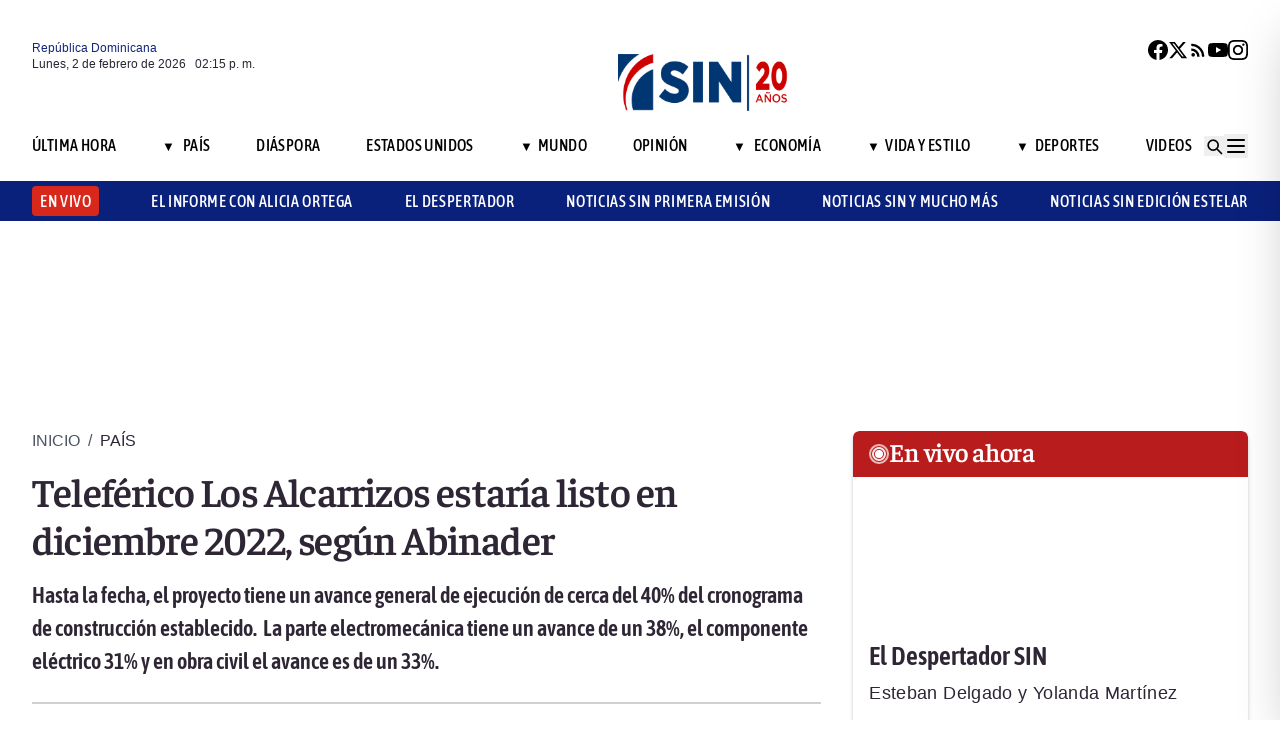

--- FILE ---
content_type: text/html; charset=utf-8
request_url: https://noticiassin.com/teleferico-los-alcarrizos-estaria-listo-en-diciembre-2022-segun-abinader-1263474/
body_size: 31388
content:
<!--dyn 01:56:04.966 p. m.  --><!DOCTYPE html><html lang="es" class="no-js"><head><meta charset="utf-8"><meta name="viewport" content="width=device-width, initial-scale=1"><!-- Preconnect to external domains for faster loading --><link rel="dns-prefetch" href="https://noticiassin.blob.core.windows.net"><link rel="preconnect" href="https://noticiassin.blob.core.windows.net" crossorigin><link rel="preload" as="image" href="https://noticiassin.blob.core.windows.net/images/LOGO_20_ANIVERSARIO-NoticiasSIN.webp" type="image/webp" fetchpriority="high" crossorigin="anonymous"><link rel="preconnect" href="https://www.googletagmanager.com"><link rel="dns-prefetch" href="https://www.googletagmanager.com"><link rel="preconnect" href="https://securepubads.g.doubleclick.net"><link rel="dns-prefetch" href="https://securepubads.g.doubleclick.net"><script async src=https://cdn.ampproject.org/v0.js></script><script async custom-element=amp-ad src=https://cdn.ampproject.org/v0/amp-ad-0.1.js></script><!-- Icons --><link rel="icon" type="image/png" sizes="36x36" href="https://noticiassin.blob.core.windows.net/images/prefetch/favicon36x36.png"><link rel="icon" type="image/png" sizes="48x48" href="https://noticiassin.blob.core.windows.net/images/prefetch/favicon48x48.png"><link rel="icon" type="image/png" sizes="72x72" href="https://noticiassin.blob.core.windows.net/images/prefetch/favicon72x72.png"><link rel="icon" type="image/png" sizes="96x96" href="https://noticiassin.blob.core.windows.net/images/prefetch/favicon96x96.png"><link rel="icon" type="image/png" sizes="144x144" href="https://noticiassin.blob.core.windows.net/images/prefetch/favicon144x144.png"><link rel="icon" type="image/png" sizes="192x192" href="https://noticiassin.blob.core.windows.net/images/prefetch/favicon192x192.png"><!-- Icons Phone --><link rel="apple-touch-icon" sizes="36x36" href="https://noticiassin.blob.core.windows.net/images/prefetch/favicon36x36.png"><link rel="apple-touch-icon" sizes="48x48" href="https://noticiassin.blob.core.windows.net/images/prefetch/favicon48x48.png"><link rel="apple-touch-icon" sizes="72x72" href="https://noticiassin.blob.core.windows.net/images/prefetch/favicon72x72.png"><link rel="apple-touch-icon" sizes="96x96" href="https://noticiassin.blob.core.windows.net/images/prefetch/favicon96x96.png"><link rel="apple-touch-icon" sizes="144x144" href="https://noticiassin.blob.core.windows.net/images/prefetch/favicon144x144.png"><link rel="apple-touch-icon" sizes="192x192" href="https://noticiassin.blob.core.windows.net/images/prefetch/favicon192x192.png"><!-- Optimized font loading with font-display: swap --><style type="text/css">@font-face {font-family:Inter;font-style:normal;font-weight:400;src:url(/cf-fonts/v/inter/5.0.16/vietnamese/wght/normal.woff2);unicode-range:U+0102-0103,U+0110-0111,U+0128-0129,U+0168-0169,U+01A0-01A1,U+01AF-01B0,U+0300-0301,U+0303-0304,U+0308-0309,U+0323,U+0329,U+1EA0-1EF9,U+20AB;font-display:swap;}@font-face {font-family:Inter;font-style:normal;font-weight:400;src:url(/cf-fonts/v/inter/5.0.16/cyrillic/wght/normal.woff2);unicode-range:U+0301,U+0400-045F,U+0490-0491,U+04B0-04B1,U+2116;font-display:swap;}@font-face {font-family:Inter;font-style:normal;font-weight:400;src:url(/cf-fonts/v/inter/5.0.16/greek-ext/wght/normal.woff2);unicode-range:U+1F00-1FFF;font-display:swap;}@font-face {font-family:Inter;font-style:normal;font-weight:400;src:url(/cf-fonts/v/inter/5.0.16/cyrillic-ext/wght/normal.woff2);unicode-range:U+0460-052F,U+1C80-1C88,U+20B4,U+2DE0-2DFF,U+A640-A69F,U+FE2E-FE2F;font-display:swap;}@font-face {font-family:Inter;font-style:normal;font-weight:400;src:url(/cf-fonts/v/inter/5.0.16/latin/wght/normal.woff2);unicode-range:U+0000-00FF,U+0131,U+0152-0153,U+02BB-02BC,U+02C6,U+02DA,U+02DC,U+0304,U+0308,U+0329,U+2000-206F,U+2074,U+20AC,U+2122,U+2191,U+2193,U+2212,U+2215,U+FEFF,U+FFFD;font-display:swap;}@font-face {font-family:Inter;font-style:normal;font-weight:400;src:url(/cf-fonts/v/inter/5.0.16/greek/wght/normal.woff2);unicode-range:U+0370-03FF;font-display:swap;}@font-face {font-family:Inter;font-style:normal;font-weight:400;src:url(/cf-fonts/v/inter/5.0.16/latin-ext/wght/normal.woff2);unicode-range:U+0100-02AF,U+0304,U+0308,U+0329,U+1E00-1E9F,U+1EF2-1EFF,U+2020,U+20A0-20AB,U+20AD-20CF,U+2113,U+2C60-2C7F,U+A720-A7FF;font-display:swap;}@font-face {font-family:Inter;font-style:normal;font-weight:500;src:url(/cf-fonts/v/inter/5.0.16/cyrillic/wght/normal.woff2);unicode-range:U+0301,U+0400-045F,U+0490-0491,U+04B0-04B1,U+2116;font-display:swap;}@font-face {font-family:Inter;font-style:normal;font-weight:500;src:url(/cf-fonts/v/inter/5.0.16/cyrillic-ext/wght/normal.woff2);unicode-range:U+0460-052F,U+1C80-1C88,U+20B4,U+2DE0-2DFF,U+A640-A69F,U+FE2E-FE2F;font-display:swap;}@font-face {font-family:Inter;font-style:normal;font-weight:500;src:url(/cf-fonts/v/inter/5.0.16/greek/wght/normal.woff2);unicode-range:U+0370-03FF;font-display:swap;}@font-face {font-family:Inter;font-style:normal;font-weight:500;src:url(/cf-fonts/v/inter/5.0.16/latin-ext/wght/normal.woff2);unicode-range:U+0100-02AF,U+0304,U+0308,U+0329,U+1E00-1E9F,U+1EF2-1EFF,U+2020,U+20A0-20AB,U+20AD-20CF,U+2113,U+2C60-2C7F,U+A720-A7FF;font-display:swap;}@font-face {font-family:Inter;font-style:normal;font-weight:500;src:url(/cf-fonts/v/inter/5.0.16/latin/wght/normal.woff2);unicode-range:U+0000-00FF,U+0131,U+0152-0153,U+02BB-02BC,U+02C6,U+02DA,U+02DC,U+0304,U+0308,U+0329,U+2000-206F,U+2074,U+20AC,U+2122,U+2191,U+2193,U+2212,U+2215,U+FEFF,U+FFFD;font-display:swap;}@font-face {font-family:Inter;font-style:normal;font-weight:500;src:url(/cf-fonts/v/inter/5.0.16/vietnamese/wght/normal.woff2);unicode-range:U+0102-0103,U+0110-0111,U+0128-0129,U+0168-0169,U+01A0-01A1,U+01AF-01B0,U+0300-0301,U+0303-0304,U+0308-0309,U+0323,U+0329,U+1EA0-1EF9,U+20AB;font-display:swap;}@font-face {font-family:Inter;font-style:normal;font-weight:500;src:url(/cf-fonts/v/inter/5.0.16/greek-ext/wght/normal.woff2);unicode-range:U+1F00-1FFF;font-display:swap;}@font-face {font-family:Inter;font-style:normal;font-weight:600;src:url(/cf-fonts/v/inter/5.0.16/cyrillic-ext/wght/normal.woff2);unicode-range:U+0460-052F,U+1C80-1C88,U+20B4,U+2DE0-2DFF,U+A640-A69F,U+FE2E-FE2F;font-display:swap;}@font-face {font-family:Inter;font-style:normal;font-weight:600;src:url(/cf-fonts/v/inter/5.0.16/vietnamese/wght/normal.woff2);unicode-range:U+0102-0103,U+0110-0111,U+0128-0129,U+0168-0169,U+01A0-01A1,U+01AF-01B0,U+0300-0301,U+0303-0304,U+0308-0309,U+0323,U+0329,U+1EA0-1EF9,U+20AB;font-display:swap;}@font-face {font-family:Inter;font-style:normal;font-weight:600;src:url(/cf-fonts/v/inter/5.0.16/greek/wght/normal.woff2);unicode-range:U+0370-03FF;font-display:swap;}@font-face {font-family:Inter;font-style:normal;font-weight:600;src:url(/cf-fonts/v/inter/5.0.16/cyrillic/wght/normal.woff2);unicode-range:U+0301,U+0400-045F,U+0490-0491,U+04B0-04B1,U+2116;font-display:swap;}@font-face {font-family:Inter;font-style:normal;font-weight:600;src:url(/cf-fonts/v/inter/5.0.16/latin/wght/normal.woff2);unicode-range:U+0000-00FF,U+0131,U+0152-0153,U+02BB-02BC,U+02C6,U+02DA,U+02DC,U+0304,U+0308,U+0329,U+2000-206F,U+2074,U+20AC,U+2122,U+2191,U+2193,U+2212,U+2215,U+FEFF,U+FFFD;font-display:swap;}@font-face {font-family:Inter;font-style:normal;font-weight:600;src:url(/cf-fonts/v/inter/5.0.16/greek-ext/wght/normal.woff2);unicode-range:U+1F00-1FFF;font-display:swap;}@font-face {font-family:Inter;font-style:normal;font-weight:600;src:url(/cf-fonts/v/inter/5.0.16/latin-ext/wght/normal.woff2);unicode-range:U+0100-02AF,U+0304,U+0308,U+0329,U+1E00-1E9F,U+1EF2-1EFF,U+2020,U+20A0-20AB,U+20AD-20CF,U+2113,U+2C60-2C7F,U+A720-A7FF;font-display:swap;}@font-face {font-family:Inter;font-style:normal;font-weight:700;src:url(/cf-fonts/v/inter/5.0.16/latin-ext/wght/normal.woff2);unicode-range:U+0100-02AF,U+0304,U+0308,U+0329,U+1E00-1E9F,U+1EF2-1EFF,U+2020,U+20A0-20AB,U+20AD-20CF,U+2113,U+2C60-2C7F,U+A720-A7FF;font-display:swap;}@font-face {font-family:Inter;font-style:normal;font-weight:700;src:url(/cf-fonts/v/inter/5.0.16/greek/wght/normal.woff2);unicode-range:U+0370-03FF;font-display:swap;}@font-face {font-family:Inter;font-style:normal;font-weight:700;src:url(/cf-fonts/v/inter/5.0.16/greek-ext/wght/normal.woff2);unicode-range:U+1F00-1FFF;font-display:swap;}@font-face {font-family:Inter;font-style:normal;font-weight:700;src:url(/cf-fonts/v/inter/5.0.16/cyrillic/wght/normal.woff2);unicode-range:U+0301,U+0400-045F,U+0490-0491,U+04B0-04B1,U+2116;font-display:swap;}@font-face {font-family:Inter;font-style:normal;font-weight:700;src:url(/cf-fonts/v/inter/5.0.16/cyrillic-ext/wght/normal.woff2);unicode-range:U+0460-052F,U+1C80-1C88,U+20B4,U+2DE0-2DFF,U+A640-A69F,U+FE2E-FE2F;font-display:swap;}@font-face {font-family:Inter;font-style:normal;font-weight:700;src:url(/cf-fonts/v/inter/5.0.16/latin/wght/normal.woff2);unicode-range:U+0000-00FF,U+0131,U+0152-0153,U+02BB-02BC,U+02C6,U+02DA,U+02DC,U+0304,U+0308,U+0329,U+2000-206F,U+2074,U+20AC,U+2122,U+2191,U+2193,U+2212,U+2215,U+FEFF,U+FFFD;font-display:swap;}@font-face {font-family:Inter;font-style:normal;font-weight:700;src:url(/cf-fonts/v/inter/5.0.16/vietnamese/wght/normal.woff2);unicode-range:U+0102-0103,U+0110-0111,U+0128-0129,U+0168-0169,U+01A0-01A1,U+01AF-01B0,U+0300-0301,U+0303-0304,U+0308-0309,U+0323,U+0329,U+1EA0-1EF9,U+20AB;font-display:swap;}</style><noscript><link href="https://fonts.googleapis.com/css2?family=Inter:wght@400;500;600;700&display=swap" rel="stylesheet"></noscript><style type="text/css">@font-face {font-family:Asap Condensed;font-style:normal;font-weight:400;src:url(/cf-fonts/s/asap-condensed/5.0.18/latin/400/normal.woff2);unicode-range:U+0000-00FF,U+0131,U+0152-0153,U+02BB-02BC,U+02C6,U+02DA,U+02DC,U+0304,U+0308,U+0329,U+2000-206F,U+2074,U+20AC,U+2122,U+2191,U+2193,U+2212,U+2215,U+FEFF,U+FFFD;font-display:swap;}@font-face {font-family:Asap Condensed;font-style:normal;font-weight:400;src:url(/cf-fonts/s/asap-condensed/5.0.18/vietnamese/400/normal.woff2);unicode-range:U+0102-0103,U+0110-0111,U+0128-0129,U+0168-0169,U+01A0-01A1,U+01AF-01B0,U+0300-0301,U+0303-0304,U+0308-0309,U+0323,U+0329,U+1EA0-1EF9,U+20AB;font-display:swap;}@font-face {font-family:Asap Condensed;font-style:normal;font-weight:400;src:url(/cf-fonts/s/asap-condensed/5.0.18/latin-ext/400/normal.woff2);unicode-range:U+0100-02AF,U+0304,U+0308,U+0329,U+1E00-1E9F,U+1EF2-1EFF,U+2020,U+20A0-20AB,U+20AD-20CF,U+2113,U+2C60-2C7F,U+A720-A7FF;font-display:swap;}@font-face {font-family:Asap Condensed;font-style:normal;font-weight:500;src:url(/cf-fonts/s/asap-condensed/5.0.18/latin/500/normal.woff2);unicode-range:U+0000-00FF,U+0131,U+0152-0153,U+02BB-02BC,U+02C6,U+02DA,U+02DC,U+0304,U+0308,U+0329,U+2000-206F,U+2074,U+20AC,U+2122,U+2191,U+2193,U+2212,U+2215,U+FEFF,U+FFFD;font-display:swap;}@font-face {font-family:Asap Condensed;font-style:normal;font-weight:500;src:url(/cf-fonts/s/asap-condensed/5.0.18/vietnamese/500/normal.woff2);unicode-range:U+0102-0103,U+0110-0111,U+0128-0129,U+0168-0169,U+01A0-01A1,U+01AF-01B0,U+0300-0301,U+0303-0304,U+0308-0309,U+0323,U+0329,U+1EA0-1EF9,U+20AB;font-display:swap;}@font-face {font-family:Asap Condensed;font-style:normal;font-weight:500;src:url(/cf-fonts/s/asap-condensed/5.0.18/latin-ext/500/normal.woff2);unicode-range:U+0100-02AF,U+0304,U+0308,U+0329,U+1E00-1E9F,U+1EF2-1EFF,U+2020,U+20A0-20AB,U+20AD-20CF,U+2113,U+2C60-2C7F,U+A720-A7FF;font-display:swap;}@font-face {font-family:Asap Condensed;font-style:normal;font-weight:600;src:url(/cf-fonts/s/asap-condensed/5.0.18/latin-ext/600/normal.woff2);unicode-range:U+0100-02AF,U+0304,U+0308,U+0329,U+1E00-1E9F,U+1EF2-1EFF,U+2020,U+20A0-20AB,U+20AD-20CF,U+2113,U+2C60-2C7F,U+A720-A7FF;font-display:swap;}@font-face {font-family:Asap Condensed;font-style:normal;font-weight:600;src:url(/cf-fonts/s/asap-condensed/5.0.18/vietnamese/600/normal.woff2);unicode-range:U+0102-0103,U+0110-0111,U+0128-0129,U+0168-0169,U+01A0-01A1,U+01AF-01B0,U+0300-0301,U+0303-0304,U+0308-0309,U+0323,U+0329,U+1EA0-1EF9,U+20AB;font-display:swap;}@font-face {font-family:Asap Condensed;font-style:normal;font-weight:600;src:url(/cf-fonts/s/asap-condensed/5.0.18/latin/600/normal.woff2);unicode-range:U+0000-00FF,U+0131,U+0152-0153,U+02BB-02BC,U+02C6,U+02DA,U+02DC,U+0304,U+0308,U+0329,U+2000-206F,U+2074,U+20AC,U+2122,U+2191,U+2193,U+2212,U+2215,U+FEFF,U+FFFD;font-display:swap;}@font-face {font-family:Asap Condensed;font-style:normal;font-weight:700;src:url(/cf-fonts/s/asap-condensed/5.0.18/latin/700/normal.woff2);unicode-range:U+0000-00FF,U+0131,U+0152-0153,U+02BB-02BC,U+02C6,U+02DA,U+02DC,U+0304,U+0308,U+0329,U+2000-206F,U+2074,U+20AC,U+2122,U+2191,U+2193,U+2212,U+2215,U+FEFF,U+FFFD;font-display:swap;}@font-face {font-family:Asap Condensed;font-style:normal;font-weight:700;src:url(/cf-fonts/s/asap-condensed/5.0.18/latin-ext/700/normal.woff2);unicode-range:U+0100-02AF,U+0304,U+0308,U+0329,U+1E00-1E9F,U+1EF2-1EFF,U+2020,U+20A0-20AB,U+20AD-20CF,U+2113,U+2C60-2C7F,U+A720-A7FF;font-display:swap;}@font-face {font-family:Asap Condensed;font-style:normal;font-weight:700;src:url(/cf-fonts/s/asap-condensed/5.0.18/vietnamese/700/normal.woff2);unicode-range:U+0102-0103,U+0110-0111,U+0128-0129,U+0168-0169,U+01A0-01A1,U+01AF-01B0,U+0300-0301,U+0303-0304,U+0308-0309,U+0323,U+0329,U+1EA0-1EF9,U+20AB;font-display:swap;}</style><noscript><link href="https://fonts.googleapis.com/css2?family=Asap+Condensed:wght@400;500;600;700&display=swap" rel="stylesheet"></noscript><style type="text/css">@font-face {font-family:Source Sans 3;font-style:normal;font-weight:400;src:url(/cf-fonts/v/source-sans-3/5.0.18/greek/wght/normal.woff2);unicode-range:U+0370-03FF;font-display:swap;}@font-face {font-family:Source Sans 3;font-style:normal;font-weight:400;src:url(/cf-fonts/v/source-sans-3/5.0.18/latin/wght/normal.woff2);unicode-range:U+0000-00FF,U+0131,U+0152-0153,U+02BB-02BC,U+02C6,U+02DA,U+02DC,U+0304,U+0308,U+0329,U+2000-206F,U+2074,U+20AC,U+2122,U+2191,U+2193,U+2212,U+2215,U+FEFF,U+FFFD;font-display:swap;}@font-face {font-family:Source Sans 3;font-style:normal;font-weight:400;src:url(/cf-fonts/v/source-sans-3/5.0.18/cyrillic/wght/normal.woff2);unicode-range:U+0301,U+0400-045F,U+0490-0491,U+04B0-04B1,U+2116;font-display:swap;}@font-face {font-family:Source Sans 3;font-style:normal;font-weight:400;src:url(/cf-fonts/v/source-sans-3/5.0.18/latin-ext/wght/normal.woff2);unicode-range:U+0100-02AF,U+0304,U+0308,U+0329,U+1E00-1E9F,U+1EF2-1EFF,U+2020,U+20A0-20AB,U+20AD-20CF,U+2113,U+2C60-2C7F,U+A720-A7FF;font-display:swap;}@font-face {font-family:Source Sans 3;font-style:normal;font-weight:400;src:url(/cf-fonts/v/source-sans-3/5.0.18/cyrillic-ext/wght/normal.woff2);unicode-range:U+0460-052F,U+1C80-1C88,U+20B4,U+2DE0-2DFF,U+A640-A69F,U+FE2E-FE2F;font-display:swap;}@font-face {font-family:Source Sans 3;font-style:normal;font-weight:400;src:url(/cf-fonts/v/source-sans-3/5.0.18/greek-ext/wght/normal.woff2);unicode-range:U+1F00-1FFF;font-display:swap;}@font-face {font-family:Source Sans 3;font-style:normal;font-weight:400;src:url(/cf-fonts/v/source-sans-3/5.0.18/vietnamese/wght/normal.woff2);unicode-range:U+0102-0103,U+0110-0111,U+0128-0129,U+0168-0169,U+01A0-01A1,U+01AF-01B0,U+0300-0301,U+0303-0304,U+0308-0309,U+0323,U+0329,U+1EA0-1EF9,U+20AB;font-display:swap;}@font-face {font-family:Source Sans 3;font-style:normal;font-weight:500;src:url(/cf-fonts/v/source-sans-3/5.0.18/latin-ext/wght/normal.woff2);unicode-range:U+0100-02AF,U+0304,U+0308,U+0329,U+1E00-1E9F,U+1EF2-1EFF,U+2020,U+20A0-20AB,U+20AD-20CF,U+2113,U+2C60-2C7F,U+A720-A7FF;font-display:swap;}@font-face {font-family:Source Sans 3;font-style:normal;font-weight:500;src:url(/cf-fonts/v/source-sans-3/5.0.18/greek-ext/wght/normal.woff2);unicode-range:U+1F00-1FFF;font-display:swap;}@font-face {font-family:Source Sans 3;font-style:normal;font-weight:500;src:url(/cf-fonts/v/source-sans-3/5.0.18/cyrillic/wght/normal.woff2);unicode-range:U+0301,U+0400-045F,U+0490-0491,U+04B0-04B1,U+2116;font-display:swap;}@font-face {font-family:Source Sans 3;font-style:normal;font-weight:500;src:url(/cf-fonts/v/source-sans-3/5.0.18/vietnamese/wght/normal.woff2);unicode-range:U+0102-0103,U+0110-0111,U+0128-0129,U+0168-0169,U+01A0-01A1,U+01AF-01B0,U+0300-0301,U+0303-0304,U+0308-0309,U+0323,U+0329,U+1EA0-1EF9,U+20AB;font-display:swap;}@font-face {font-family:Source Sans 3;font-style:normal;font-weight:500;src:url(/cf-fonts/v/source-sans-3/5.0.18/latin/wght/normal.woff2);unicode-range:U+0000-00FF,U+0131,U+0152-0153,U+02BB-02BC,U+02C6,U+02DA,U+02DC,U+0304,U+0308,U+0329,U+2000-206F,U+2074,U+20AC,U+2122,U+2191,U+2193,U+2212,U+2215,U+FEFF,U+FFFD;font-display:swap;}@font-face {font-family:Source Sans 3;font-style:normal;font-weight:500;src:url(/cf-fonts/v/source-sans-3/5.0.18/greek/wght/normal.woff2);unicode-range:U+0370-03FF;font-display:swap;}@font-face {font-family:Source Sans 3;font-style:normal;font-weight:500;src:url(/cf-fonts/v/source-sans-3/5.0.18/cyrillic-ext/wght/normal.woff2);unicode-range:U+0460-052F,U+1C80-1C88,U+20B4,U+2DE0-2DFF,U+A640-A69F,U+FE2E-FE2F;font-display:swap;}@font-face {font-family:Source Sans 3;font-style:normal;font-weight:600;src:url(/cf-fonts/v/source-sans-3/5.0.18/greek/wght/normal.woff2);unicode-range:U+0370-03FF;font-display:swap;}@font-face {font-family:Source Sans 3;font-style:normal;font-weight:600;src:url(/cf-fonts/v/source-sans-3/5.0.18/latin-ext/wght/normal.woff2);unicode-range:U+0100-02AF,U+0304,U+0308,U+0329,U+1E00-1E9F,U+1EF2-1EFF,U+2020,U+20A0-20AB,U+20AD-20CF,U+2113,U+2C60-2C7F,U+A720-A7FF;font-display:swap;}@font-face {font-family:Source Sans 3;font-style:normal;font-weight:600;src:url(/cf-fonts/v/source-sans-3/5.0.18/cyrillic-ext/wght/normal.woff2);unicode-range:U+0460-052F,U+1C80-1C88,U+20B4,U+2DE0-2DFF,U+A640-A69F,U+FE2E-FE2F;font-display:swap;}@font-face {font-family:Source Sans 3;font-style:normal;font-weight:600;src:url(/cf-fonts/v/source-sans-3/5.0.18/greek-ext/wght/normal.woff2);unicode-range:U+1F00-1FFF;font-display:swap;}@font-face {font-family:Source Sans 3;font-style:normal;font-weight:600;src:url(/cf-fonts/v/source-sans-3/5.0.18/cyrillic/wght/normal.woff2);unicode-range:U+0301,U+0400-045F,U+0490-0491,U+04B0-04B1,U+2116;font-display:swap;}@font-face {font-family:Source Sans 3;font-style:normal;font-weight:600;src:url(/cf-fonts/v/source-sans-3/5.0.18/latin/wght/normal.woff2);unicode-range:U+0000-00FF,U+0131,U+0152-0153,U+02BB-02BC,U+02C6,U+02DA,U+02DC,U+0304,U+0308,U+0329,U+2000-206F,U+2074,U+20AC,U+2122,U+2191,U+2193,U+2212,U+2215,U+FEFF,U+FFFD;font-display:swap;}@font-face {font-family:Source Sans 3;font-style:normal;font-weight:600;src:url(/cf-fonts/v/source-sans-3/5.0.18/vietnamese/wght/normal.woff2);unicode-range:U+0102-0103,U+0110-0111,U+0128-0129,U+0168-0169,U+01A0-01A1,U+01AF-01B0,U+0300-0301,U+0303-0304,U+0308-0309,U+0323,U+0329,U+1EA0-1EF9,U+20AB;font-display:swap;}@font-face {font-family:Source Sans 3;font-style:normal;font-weight:700;src:url(/cf-fonts/v/source-sans-3/5.0.18/latin/wght/normal.woff2);unicode-range:U+0000-00FF,U+0131,U+0152-0153,U+02BB-02BC,U+02C6,U+02DA,U+02DC,U+0304,U+0308,U+0329,U+2000-206F,U+2074,U+20AC,U+2122,U+2191,U+2193,U+2212,U+2215,U+FEFF,U+FFFD;font-display:swap;}@font-face {font-family:Source Sans 3;font-style:normal;font-weight:700;src:url(/cf-fonts/v/source-sans-3/5.0.18/cyrillic/wght/normal.woff2);unicode-range:U+0301,U+0400-045F,U+0490-0491,U+04B0-04B1,U+2116;font-display:swap;}@font-face {font-family:Source Sans 3;font-style:normal;font-weight:700;src:url(/cf-fonts/v/source-sans-3/5.0.18/greek/wght/normal.woff2);unicode-range:U+0370-03FF;font-display:swap;}@font-face {font-family:Source Sans 3;font-style:normal;font-weight:700;src:url(/cf-fonts/v/source-sans-3/5.0.18/vietnamese/wght/normal.woff2);unicode-range:U+0102-0103,U+0110-0111,U+0128-0129,U+0168-0169,U+01A0-01A1,U+01AF-01B0,U+0300-0301,U+0303-0304,U+0308-0309,U+0323,U+0329,U+1EA0-1EF9,U+20AB;font-display:swap;}@font-face {font-family:Source Sans 3;font-style:normal;font-weight:700;src:url(/cf-fonts/v/source-sans-3/5.0.18/cyrillic-ext/wght/normal.woff2);unicode-range:U+0460-052F,U+1C80-1C88,U+20B4,U+2DE0-2DFF,U+A640-A69F,U+FE2E-FE2F;font-display:swap;}@font-face {font-family:Source Sans 3;font-style:normal;font-weight:700;src:url(/cf-fonts/v/source-sans-3/5.0.18/greek-ext/wght/normal.woff2);unicode-range:U+1F00-1FFF;font-display:swap;}@font-face {font-family:Source Sans 3;font-style:normal;font-weight:700;src:url(/cf-fonts/v/source-sans-3/5.0.18/latin-ext/wght/normal.woff2);unicode-range:U+0100-02AF,U+0304,U+0308,U+0329,U+1E00-1E9F,U+1EF2-1EFF,U+2020,U+20A0-20AB,U+20AD-20CF,U+2113,U+2C60-2C7F,U+A720-A7FF;font-display:swap;}</style><noscript><link href="https://fonts.googleapis.com/css2?family=Source+Sans+3:wght@400;500;600;700&display=swap" rel="stylesheet"></noscript><style type="text/css">@font-face {font-family:Faustina;font-style:normal;font-weight:300;src:url(/cf-fonts/v/faustina/5.0.11/vietnamese/wght/normal.woff2);unicode-range:U+0102-0103,U+0110-0111,U+0128-0129,U+0168-0169,U+01A0-01A1,U+01AF-01B0,U+0300-0301,U+0303-0304,U+0308-0309,U+0323,U+0329,U+1EA0-1EF9,U+20AB;font-display:swap;}@font-face {font-family:Faustina;font-style:normal;font-weight:300;src:url(/cf-fonts/v/faustina/5.0.11/latin/wght/normal.woff2);unicode-range:U+0000-00FF,U+0131,U+0152-0153,U+02BB-02BC,U+02C6,U+02DA,U+02DC,U+0304,U+0308,U+0329,U+2000-206F,U+2074,U+20AC,U+2122,U+2191,U+2193,U+2212,U+2215,U+FEFF,U+FFFD;font-display:swap;}@font-face {font-family:Faustina;font-style:normal;font-weight:300;src:url(/cf-fonts/v/faustina/5.0.11/latin-ext/wght/normal.woff2);unicode-range:U+0100-02AF,U+0304,U+0308,U+0329,U+1E00-1E9F,U+1EF2-1EFF,U+2020,U+20A0-20AB,U+20AD-20CF,U+2113,U+2C60-2C7F,U+A720-A7FF;font-display:swap;}@font-face {font-family:Faustina;font-style:normal;font-weight:400;src:url(/cf-fonts/v/faustina/5.0.11/vietnamese/wght/normal.woff2);unicode-range:U+0102-0103,U+0110-0111,U+0128-0129,U+0168-0169,U+01A0-01A1,U+01AF-01B0,U+0300-0301,U+0303-0304,U+0308-0309,U+0323,U+0329,U+1EA0-1EF9,U+20AB;font-display:swap;}@font-face {font-family:Faustina;font-style:normal;font-weight:400;src:url(/cf-fonts/v/faustina/5.0.11/latin/wght/normal.woff2);unicode-range:U+0000-00FF,U+0131,U+0152-0153,U+02BB-02BC,U+02C6,U+02DA,U+02DC,U+0304,U+0308,U+0329,U+2000-206F,U+2074,U+20AC,U+2122,U+2191,U+2193,U+2212,U+2215,U+FEFF,U+FFFD;font-display:swap;}@font-face {font-family:Faustina;font-style:normal;font-weight:400;src:url(/cf-fonts/v/faustina/5.0.11/latin-ext/wght/normal.woff2);unicode-range:U+0100-02AF,U+0304,U+0308,U+0329,U+1E00-1E9F,U+1EF2-1EFF,U+2020,U+20A0-20AB,U+20AD-20CF,U+2113,U+2C60-2C7F,U+A720-A7FF;font-display:swap;}@font-face {font-family:Faustina;font-style:normal;font-weight:500;src:url(/cf-fonts/v/faustina/5.0.11/vietnamese/wght/normal.woff2);unicode-range:U+0102-0103,U+0110-0111,U+0128-0129,U+0168-0169,U+01A0-01A1,U+01AF-01B0,U+0300-0301,U+0303-0304,U+0308-0309,U+0323,U+0329,U+1EA0-1EF9,U+20AB;font-display:swap;}@font-face {font-family:Faustina;font-style:normal;font-weight:500;src:url(/cf-fonts/v/faustina/5.0.11/latin/wght/normal.woff2);unicode-range:U+0000-00FF,U+0131,U+0152-0153,U+02BB-02BC,U+02C6,U+02DA,U+02DC,U+0304,U+0308,U+0329,U+2000-206F,U+2074,U+20AC,U+2122,U+2191,U+2193,U+2212,U+2215,U+FEFF,U+FFFD;font-display:swap;}@font-face {font-family:Faustina;font-style:normal;font-weight:500;src:url(/cf-fonts/v/faustina/5.0.11/latin-ext/wght/normal.woff2);unicode-range:U+0100-02AF,U+0304,U+0308,U+0329,U+1E00-1E9F,U+1EF2-1EFF,U+2020,U+20A0-20AB,U+20AD-20CF,U+2113,U+2C60-2C7F,U+A720-A7FF;font-display:swap;}@font-face {font-family:Faustina;font-style:normal;font-weight:600;src:url(/cf-fonts/v/faustina/5.0.11/latin/wght/normal.woff2);unicode-range:U+0000-00FF,U+0131,U+0152-0153,U+02BB-02BC,U+02C6,U+02DA,U+02DC,U+0304,U+0308,U+0329,U+2000-206F,U+2074,U+20AC,U+2122,U+2191,U+2193,U+2212,U+2215,U+FEFF,U+FFFD;font-display:swap;}@font-face {font-family:Faustina;font-style:normal;font-weight:600;src:url(/cf-fonts/v/faustina/5.0.11/vietnamese/wght/normal.woff2);unicode-range:U+0102-0103,U+0110-0111,U+0128-0129,U+0168-0169,U+01A0-01A1,U+01AF-01B0,U+0300-0301,U+0303-0304,U+0308-0309,U+0323,U+0329,U+1EA0-1EF9,U+20AB;font-display:swap;}@font-face {font-family:Faustina;font-style:normal;font-weight:600;src:url(/cf-fonts/v/faustina/5.0.11/latin-ext/wght/normal.woff2);unicode-range:U+0100-02AF,U+0304,U+0308,U+0329,U+1E00-1E9F,U+1EF2-1EFF,U+2020,U+20A0-20AB,U+20AD-20CF,U+2113,U+2C60-2C7F,U+A720-A7FF;font-display:swap;}@font-face {font-family:Faustina;font-style:normal;font-weight:700;src:url(/cf-fonts/v/faustina/5.0.11/latin-ext/wght/normal.woff2);unicode-range:U+0100-02AF,U+0304,U+0308,U+0329,U+1E00-1E9F,U+1EF2-1EFF,U+2020,U+20A0-20AB,U+20AD-20CF,U+2113,U+2C60-2C7F,U+A720-A7FF;font-display:swap;}@font-face {font-family:Faustina;font-style:normal;font-weight:700;src:url(/cf-fonts/v/faustina/5.0.11/latin/wght/normal.woff2);unicode-range:U+0000-00FF,U+0131,U+0152-0153,U+02BB-02BC,U+02C6,U+02DA,U+02DC,U+0304,U+0308,U+0329,U+2000-206F,U+2074,U+20AC,U+2122,U+2191,U+2193,U+2212,U+2215,U+FEFF,U+FFFD;font-display:swap;}@font-face {font-family:Faustina;font-style:normal;font-weight:700;src:url(/cf-fonts/v/faustina/5.0.11/vietnamese/wght/normal.woff2);unicode-range:U+0102-0103,U+0110-0111,U+0128-0129,U+0168-0169,U+01A0-01A1,U+01AF-01B0,U+0300-0301,U+0303-0304,U+0308-0309,U+0323,U+0329,U+1EA0-1EF9,U+20AB;font-display:swap;}</style><noscript><link href="https://fonts.googleapis.com/css2?family=Faustina:wght@300;400;500;600;700&display=swap" rel="stylesheet"></noscript><link rel="preload" href="https://noticiassin.blob.core.windows.net/images/uploads/2022/04/dsrhrtfjnjhn-focus-0-0-650-365.webp" as="image" media="(max-width: 500px)" fetchpriority="high"><link rel="preload" href="https://noticiassin.blob.core.windows.net/images/uploads/2022/04/dsrhrtfjnjhn-focus-0-0-857-452.webp" as="image" media="(min-width: 500.1px) and (max-width: 1024px)" fetchpriority="high"><link rel="preload" href="https://noticiassin.blob.core.windows.net/images/uploads/2022/04/dsrhrtfjnjhn-focus-0-0-1200-675.webp" as="image" media="(min-width: 1025px)" fetchpriority="high"><meta name="dc.description" content="Últimas noticias de RD y el mundo"><meta name="dc.relation" content="https://noticiassin.com/"><meta name="dc.source" content="https://noticiassin.com/"><meta name="dc.language" content="es_ES"><meta name="robots" content="index, follow, max-snippet:-1, max-image-preview:large, max-video-preview:-1"><meta name="googlebot" content="index, follow"><meta name="copyright" content="@NoticiasSIN"><meta name="distribution" content="global"><meta name="theme-color" content="#144087"><title>Teleférico Los Alcarrizos estaría listo en diciembre 2022, según Abinader | Noticias SIN </title><meta name="Description" content="Hasta la fecha, el proyecto tiene un avance general de ejecución de cerca del 40% del cronograma de construcción establecido.  La parte electromecánica tiene un avance de un 38%, el componente eléctrico 31% y en obra civil el avance es de un 33%." /><meta name="Keywords" content="Presidente Abinader,Los Alcarrizos,Teleférico," /><meta name="abstract" content="Hasta la fecha, el proyecto tiene un avance general de ejecución de cerca del 40% del cronograma de construcción establecido.  La parte electromecánica tiene un avance de un 38%, el componente eléctrico 31% y en obra civil el avance es de un 33%." /><meta name="news_keywords" content="Presidente Abinader,Los Alcarrizos,Teleférico," /><link rel="canonical" href="https://noticiassin.com/teleferico-los-alcarrizos-estaria-listo-en-diciembre-2022-segun-abinader-1263474" ><link rel="amphtml" href="https://noticiassin.com/teleferico-los-alcarrizos-estaria-listo-en-diciembre-2022-segun-abinader-1263474?amp=1" /><style>#adLeft,#adRight{position:fixed;top:15rem;z-index:40;width:160px;height:600px;display:none;transition: all 0.3s ease;}@media(min-width:1024px){#adLeft,#adRight{display:block}}#adLeft{left:1rem}#adRight{right:1rem}#adLeft img,#adRight img{width:100%;height:100%;object-fit:cover;box-shadow:0 10px 15px -3px rgba(0,0,0,0.1),0 4px 6px -4px rgba(0,0,0,0.1);border:1px solid #e5e7eb}#adLeft:empty,#adRight:empty{pointer-events:none;}</style><meta name="twitter:card" content="summary_large_image"><meta name="twitter:image" content="https://noticiassin.blob.core.windows.net/images/uploads/2022/04/dsrhrtfjnjhn-focus-0-0-1200-675.webp" /><meta name="twitter:title" content="Teleférico Los Alcarrizos estaría listo en diciembre 2022, según Abinader" /><meta name="twitter:url" content="https://noticiassin.com/teleferico-los-alcarrizos-estaria-listo-en-diciembre-2022-segun-abinader-1263474" /><meta name="twitter:description" content="Hasta la fecha, el proyecto tiene un avance general de ejecución de cerca del 40% del cronograma de construcción establecido.  La parte electromecánica tiene un avance de un 38%, el componente eléctrico 31% y en obra civil el avance es de un 33%." /><meta name="twitter:site" content="@SIN24Horas" /><meta property="article:published_time" content="2022-04-24T14:28:00-04:00"><meta property="article:modified_time" content="2025-07-24T03:34:22-04:00"><meta name="pubdate" content="2022-04-24T14:28:00-04:00"><script type="application/ld+json">
{
  "@context": "https://schema.org",
  "@type": "NewsArticle",
  "datePublished": "2022-04-24T14:28:00-04:00",
  "dateModified": "2025-07-24T03:34:22-04:00",
  "mainEntityOfPage": "https://noticiassin.com/teleferico-los-alcarrizos-estaria-listo-en-diciembre-2022-segun-abinader-1263474",
  "headline": "Teleférico Los Alcarrizos estaría listo en diciembre 2022, según Abinader",
    "articleSection": "País",
    
      "author": {
        "@type": "Person",
        "name": "Noticias SIN",
        "url": "https://noticiassin.com/author/noticias-sin"
        },
    
  "image": {
     "@type": "ImageObject",
     "url": "https://noticiassin.blob.core.windows.net/images/uploads/2022/04/dsrhrtfjnjhn-focus-0-0-1200-675.webp",
     "width": 1200, 
     "height": 675
   },
  "publisher": {
    "@type": "Organization",
    "name": "Noticias SIN",
    "logo": {
      "@type": "ImageObject",
      "url": "https://noticiassin.blob.core.windows.net/images/LOGO_20_ANIVERSARIO-NoticiasSIN.webp",
      "width": 500,
      "height": 168
    },
    "sameAs": [
      "https://www.facebook.com/SIN24Horas",
      "https://twitter.com/SIN24Horas",
      "https://www.instagram.com/sin24horas",
      "https://www.youtube.com/@NoticiasSIN"
    ]
  },
  "description": "Hasta la fecha, el proyecto tiene un avance general de ejecución de cerca del 40% del cronograma de construcción establecido.  La parte electromecánica tiene un avance de un 38%, el componente eléctrico 31% y en obra civil el avance es de un 33%."
}
</script><script type="application/ld+json">
{
  "@context": "https://schema.org",
  "@type": "BreadcrumbList",
  "name": "Breadcrumb",
  "itemListElement": [
    {
      "@type": "ListItem",
      "position": 1,
      "item": {
        "@type": "WebPage",
        "id": "https://noticiassin.com/teleferico-los-alcarrizos-estaria-listo-en-diciembre-2022-segun-abinader-1263474#webpage",
        "url": "https://noticiassin.com/teleferico-los-alcarrizos-estaria-listo-en-diciembre-2022-segun-abinader-1263474",
        "name": "Teleférico Los Alcarrizos estaría listo en diciembre 2022, según Abinader"
      }
    }
  ]
}
</script><link rel="image_src" href="https://noticiassin.blob.core.windows.net/images/uploads/2022/04/dsrhrtfjnjhn-focus-0-0-1200-675.webp"><meta property="og:image" content="https://noticiassin.blob.core.windows.net/images/uploads/2022/04/dsrhrtfjnjhn-focus-0-0-1200-675.webp" /><meta property="og:image:width" content="1200" /><meta property="og:image:height" content="675" /><meta property="og:title" content="Teleférico Los Alcarrizos estaría listo en diciembre 2022, según Abinader" /><meta property="og:type" content="article" /><meta property="og:locale" content="es_DO" /><meta property="og:url" content="https://noticiassin.com/teleferico-los-alcarrizos-estaria-listo-en-diciembre-2022-segun-abinader-1263474" /><meta property="og:description" content="Hasta la fecha, el proyecto tiene un avance general de ejecución de cerca del 40% del cronograma de construcción establecido.  La parte electromecánica tiene un avance de un 38%, el componente eléctrico 31% y en obra civil el avance es de un 33%." /><meta property="og:site_name" content="Noticias SIN" /><!-- Google tag (gtag.js) --><script async src="https://www.googletagmanager.com/gtag/js?id=G-QSTP313ZRV"></script><script>window.dataLayer = window.dataLayer || [];function gtag() { dataLayer.push(arguments); }gtag('js', new Date());gtag('config', 'G-QSTP313ZRV');</script><!-- GOOGLE ADMANAGER --><script async src="https://securepubads.g.doubleclick.net/tag/js/gpt.js"></script><script>window.googletag = window.googletag || { cmd: [] }; googletag.cmd.push(function () { googletag.defineSlot('/7376394/noticiassin-treside-sticky-bottom', [[728, 90], [970, 90]], 'sticky-desktop').addService(googletag.pubads()); googletag.defineSlot('/7376394/ads-slide-desktop', [500, 400], 'div-gpt-ad-1687561438764-0').addService(googletag.pubads()); googletag.defineSlot('/7376394/portada-falsa', [500, 400], 'portada-falsa-desktop').addService(googletag.pubads()); googletag.defineSlot('/7376394/Skins', [160, 600], 'lateral-izquierdo').addService(googletag.pubads()); googletag.defineSlot('/7376394/SkinsRight', [160, 600], 'lateral-derecho').addService(googletag.pubads()); googletag.pubads().enableSingleRequest(); googletag.enableServices(); });</script><script>
    function $(arg) {

        if (typeof arg === "function") {
            if (document.readyState !== "loading") {
                arg();
            } else {
                document.addEventListener("DOMContentLoaded", arg);
            }
            return;
        }

        if (arg === document || arg === window) {
            return {
                on: function (event, handler) {
                    arg.addEventListener(event, handler);
                }
            };
        }

        const elements = document.querySelectorAll(arg)

        return {
            val: function (value) {
                if (value === undefined) {
                    return elements[0]?.value;
                } else {
                    elements.forEach(el => el.value = value);
                    return this;
                }
            },
            replaceWith: function (value) {
                let newNodes;

                if (typeof value === "string") {
                    const template = document.createElement("template");
                    template.innerHTML = value.trim();
                    newNodes = Array.from(template.content.childNodes);
                } else if (value instanceof Node) {
                    newNodes = [value];
                } else {
                    throw new Error("replaceWith requiere HTML o un nodo válido");
                }

                elements.forEach(el => {
                    const parent = el.parentNode;
                    const next = el.nextSibling;
                    el.remove();
                    newNodes.forEach(node => {
                        parent.insertBefore(node.cloneNode(true), next);
                    });
                });

                return this;
            },
            html: function (value) {
                if (value === undefined) {
                    return elements[0]?.innerHTML;
                } else {
                    elements.forEach(el => el.innerHTML = value);
                    return this;
                }
            },
            text: function (value) {
                if (value === undefined) {
                    return elements[0]?.textContent;
                } else {
                    elements.forEach(el => el.textContent = value);
                    return this;
                }
            },
            each: function (callback) {
                elements.forEach((el, i) => callback(i, el));
                return this;
            },
            on: function (event, handler) {
                elements.forEach(el => el.addEventListener(event, handler));
                return this;
            },
            hide: function () {
                elements.forEach(el => el.style.display = "none");
                return this;
            },
            show: function () {
                elements.forEach(el => el.style.display = "block");
                return this;
            },
            append(content) {
                elements.forEach(el => {
                    if (typeof content === "string") {
                        el.insertAdjacentHTML("beforeend", content);
                    } else if (content instanceof Node) {
                        el.appendChild(content.cloneNode(true));
                    }
                });
                return this;
            },
            length: elements.length
        };
    }
    $.ajax = function (options) {
        const {
            url,
            method = "GET",
            data = null,
            headers = {},
            success,
            error
        } = options;

        let fetchOptions = {
            method,
            headers: {
                "Content-Type": "application/json",
                ...headers
            }
        };

        if (data) {
            fetchOptions.body = JSON.stringify(data);
        }

        fetch(url, fetchOptions)
            .then(response => {
                if (!response.ok) throw response;
                return response.json();
            })
            .then(json => success && success(json))
            .catch(err => {
                if (typeof err.json === "function") {
                    err.json().then(e => error && error(e));
                } else {
                    error && error(err);
                }
            });
    }

    $.get = function (url) {
        const handlers = {
            done: () => { },
            fail: () => { },
            always: () => { }
        };

        fetch(url)
            .then(response => {
                if (!response.ok) throw response;
                return response.text();
            })
            .then(data => {
                handlers.done(data);
                handlers.always();
            })
            .catch(error => {
                handlers.fail(error);
                handlers.always();
            });

        return {
            done(callback) {
                handlers.done = callback;
                return this;
            },
            fail(callback) {
                handlers.fail = callback;
                return this;
            },
            always(callback) {
                handlers.always = callback;
                return this;
            }
        };
    };
</script><style>*, ::before, ::after{--tw-border-spacing-x:0;--tw-border-spacing-y:0;--tw-translate-x:0;--tw-translate-y:0;--tw-rotate:0;--tw-skew-x:0;--tw-skew-y:0;--tw-scale-x:1;--tw-scale-y:1;--tw-pan-x: ;--tw-pan-y: ;--tw-pinch-zoom: ;--tw-scroll-snap-strictness:proximity;--tw-gradient-from-position: ;--tw-gradient-via-position: ;--tw-gradient-to-position: ;--tw-ordinal: ;--tw-slashed-zero: ;--tw-numeric-figure: ;--tw-numeric-spacing: ;--tw-numeric-fraction: ;--tw-ring-inset: ;--tw-ring-offset-width:0px;--tw-ring-offset-color:#fff;--tw-ring-color:rgb(59 130 246 / 0.5);--tw-ring-offset-shadow:0 0 #0000;--tw-ring-shadow:0 0 #0000;--tw-shadow:0 0 #0000;--tw-shadow-colored:0 0 #0000;--tw-blur: ;--tw-brightness: ;--tw-contrast: ;--tw-grayscale: ;--tw-hue-rotate: ;--tw-invert: ;--tw-saturate: ;--tw-sepia: ;--tw-drop-shadow: ;--tw-backdrop-blur: ;--tw-backdrop-brightness: ;--tw-backdrop-contrast: ;--tw-backdrop-grayscale: ;--tw-backdrop-hue-rotate: ;--tw-backdrop-invert: ;--tw-backdrop-opacity: ;--tw-backdrop-saturate: ;--tw-backdrop-sepia: ;--tw-contain-size: ;--tw-contain-layout: ;--tw-contain-paint: ;--tw-contain-style: }::backdrop{--tw-border-spacing-x:0;--tw-border-spacing-y:0;--tw-translate-x:0;--tw-translate-y:0;--tw-rotate:0;--tw-skew-x:0;--tw-skew-y:0;--tw-scale-x:1;--tw-scale-y:1;--tw-pan-x: ;--tw-pan-y: ;--tw-pinch-zoom: ;--tw-scroll-snap-strictness:proximity;--tw-gradient-from-position: ;--tw-gradient-via-position: ;--tw-gradient-to-position: ;--tw-ordinal: ;--tw-slashed-zero: ;--tw-numeric-figure: ;--tw-numeric-spacing: ;--tw-numeric-fraction: ;--tw-ring-inset: ;--tw-ring-offset-width:0px;--tw-ring-offset-color:#fff;--tw-ring-color:rgb(59 130 246 / 0.5);--tw-ring-offset-shadow:0 0 #0000;--tw-ring-shadow:0 0 #0000;--tw-shadow:0 0 #0000;--tw-shadow-colored:0 0 #0000;--tw-blur: ;--tw-brightness: ;--tw-contrast: ;--tw-grayscale: ;--tw-hue-rotate: ;--tw-invert: ;--tw-saturate: ;--tw-sepia: ;--tw-drop-shadow: ;--tw-backdrop-blur: ;--tw-backdrop-brightness: ;--tw-backdrop-contrast: ;--tw-backdrop-grayscale: ;--tw-backdrop-hue-rotate: ;--tw-backdrop-invert: ;--tw-backdrop-opacity: ;--tw-backdrop-saturate: ;--tw-backdrop-sepia: ;--tw-contain-size: ;--tw-contain-layout: ;--tw-contain-paint: ;--tw-contain-style: }/* ! tailwindcss v3.4.16 | MIT License | https://tailwindcss.com */*,::after,::before{box-sizing:border-box;border-width:0;border-style:solid;border-color:#e5e7eb}::after,::before{--tw-content:''}:host,html{line-height:1.5;-webkit-text-size-adjust:100%;-moz-tab-size:4;tab-size:4;font-family:ui-sans-serif, system-ui, sans-serif, "Apple Color Emoji", "Segoe UI Emoji", "Segoe UI Symbol", "Noto Color Emoji";font-feature-settings:normal;font-variation-settings:normal;-webkit-tap-highlight-color:transparent}body{margin:0;line-height:inherit}hr{height:0;color:inherit;border-top-width:1px}abbr:where([title]){-webkit-text-decoration:underline dotted;text-decoration:underline dotted}h1,h2,h3,h4,h5,h6{font-size:inherit;font-weight:inherit}a{color:inherit;text-decoration:inherit}b,strong{font-weight:bolder}code,kbd,pre,samp{font-family:ui-monospace, SFMono-Regular, Menlo, Monaco, Consolas, "Liberation Mono", "Courier New", monospace;font-feature-settings:normal;font-variation-settings:normal;font-size:1em}small{font-size:80%}sub,sup{font-size:75%;line-height:0;position:relative;vertical-align:baseline}sub{bottom:-.25em}sup{top:-.5em}table{text-indent:0;border-color:inherit;border-collapse:collapse}button,input,optgroup,select,textarea{font-family:inherit;font-feature-settings:inherit;font-variation-settings:inherit;font-size:100%;font-weight:inherit;line-height:inherit;letter-spacing:inherit;color:inherit;margin:0;padding:0}button,select{text-transform:none}button,input:where([type=button]),input:where([type=reset]),input:where([type=submit]){-webkit-appearance:button;background-color:transparent;background-image:none}:-moz-focusring{outline:auto}:-moz-ui-invalid{box-shadow:none}progress{vertical-align:baseline}::-webkit-inner-spin-button,::-webkit-outer-spin-button{height:auto}[type=search]{-webkit-appearance:textfield;outline-offset:-2px}::-webkit-search-decoration{-webkit-appearance:none}::-webkit-file-upload-button{-webkit-appearance:button;font:inherit}summary{display:list-item}blockquote,dd,dl,figure,h1,h2,h3,h4,h5,h6,hr,p,pre{margin:0}fieldset{margin:0;padding:0}legend{padding:0}menu,ol,ul{list-style:none;margin:0;padding:0}dialog{padding:0}textarea{resize:vertical}input::placeholder,textarea::placeholder{opacity:1;color:#9ca3af}[role=button],button{cursor:pointer}:disabled{cursor:default}audio,canvas,embed,iframe,img,object,svg,video{display:block;vertical-align:middle}img,video{max-width:100%;height:auto}[hidden]:where(:not([hidden=until-found])){display:none}.fixed{position:fixed}.absolute{position:absolute}.relative{position:relative}.sticky{position:sticky}.inset-0{inset:0px}.right-0{right:0px}.right-\[16px\]{right:16px}.top-0{top:0px}.top-\[16px\]{top:16px}.left-0{left:0px}.bottom-2{bottom:0.5rem}.left-2{left:0.5rem}.bottom-1{bottom:0.25rem}.left-1{left:0.25rem}.top-8{top:2rem}.z-0{z-index:0}.z-10{z-index:10}.z-40{z-index:40}.mx-auto{margin-left:auto;margin-right:auto}.my-\[20px\]{margin-top:20px;margin-bottom:20px}.mx-4{margin-left:1rem;margin-right:1rem}.mx-3{margin-left:0.75rem;margin-right:0.75rem}.my-8{margin-top:2rem;margin-bottom:2rem}.mb-2{margin-bottom:0.5rem}.mb-3{margin-bottom:0.75rem}.mb-4{margin-bottom:1rem}.mb-5{margin-bottom:1.25rem}.mb-6{margin-bottom:1.5rem}.ml-1{margin-left:0.25rem}.ml-3{margin-left:0.75rem}.mt-2{margin-top:0.5rem}.mt-3{margin-top:0.75rem}.mt-\[0\.4rem\]{margin-top:0.4rem}.mt-\[14px\]{margin-top:14px}.ml-4{margin-left:1rem}.mb-0{margin-bottom:0px}.mt-0{margin-top:0px}.mt-1{margin-top:0.25rem}.mt-1\.5{margin-top:0.375rem}.mt-10{margin-top:2.5rem}.mt-4{margin-top:1rem}.mt-5{margin-top:1.25rem}.mt-8{margin-top:2rem}.mb-10{margin-bottom:2.5rem}.mb-1{margin-bottom:0.25rem}.mb-\[8px\]{margin-bottom:8px}.mr-2{margin-right:0.5rem}.mb-8{margin-bottom:2rem}.block{display:block}.flex{display:flex}.inline-flex{display:inline-flex}.grid{display:grid}.hidden{display:none}.aspect-\[16\/9\]{aspect-ratio:16/9}.aspect-video{aspect-ratio:16 / 9}.h-10{height:2.5rem}.h-16{height:4rem}.h-2{height:0.5rem}.h-4{height:1rem}.h-5{height:1.25rem}.h-6{height:1.5rem}.h-\[40px\]{height:40px}.h-full{height:100%}.h-\[18px\]{height:18px}.h-0{height:0px}.h-7{height:1.75rem}.h-auto{height:auto}.h-20{height:5rem}.h-3\.5{height:0.875rem}.h-\[600px\]{height:600px}.h-2\.5{height:0.625rem}.w-10{width:2.5rem}.w-2{width:0.5rem}.w-4{width:1rem}.w-5{width:1.25rem}.w-6{width:1.5rem}.w-72{width:18rem}.w-\[72px\]{width:72px}.w-auto{width:auto}.w-full{width:100%}.w-\[18px\]{width:18px}.w-12{width:3rem}.w-px{width:1px}.w-7{width:1.75rem}.w-20{width:5rem}.w-3\.5{width:0.875rem}.w-\[300px\]{width:300px}.w-\[50\%\]{width:50%}.w-2\.5{width:0.625rem}.w-32{width:8rem}.w-36{width:9rem}.min-w-0{min-width:0px}.max-w-7xl{max-width:80rem}.max-w-3xl{max-width:48rem}.max-w-none{max-width:none}.flex-1{flex:1 1 0%}.flex-shrink-0{flex-shrink:0}.flex-grow{flex-grow:1}.translate-x-full{--tw-translate-x:100%;transform:translate(var(--tw-translate-x), var(--tw-translate-y)) rotate(var(--tw-rotate)) skewX(var(--tw-skew-x)) skewY(var(--tw-skew-y)) scaleX(var(--tw-scale-x)) scaleY(var(--tw-scale-y))}.transform{transform:translate(var(--tw-translate-x), var(--tw-translate-y)) rotate(var(--tw-rotate)) skewX(var(--tw-skew-x)) skewY(var(--tw-skew-y)) scaleX(var(--tw-scale-x)) scaleY(var(--tw-scale-y))}.cursor-pointer{cursor:pointer}.list-disc{list-style-type:disc}.list-decimal{list-style-type:decimal}.grid-cols-1{grid-template-columns:repeat(1, minmax(0, 1fr))}.grid-cols-2{grid-template-columns:repeat(2, minmax(0, 1fr))}.flex-col{flex-direction:column}.flex-wrap{flex-wrap:wrap}.items-start{align-items:flex-start}.items-center{align-items:center}.items-stretch{align-items:stretch}.justify-start{justify-content:flex-start}.justify-center{justify-content:center}.justify-between{justify-content:space-between}.gap-1{gap:0.25rem}.gap-2{gap:0.5rem}.gap-3{gap:0.75rem}.gap-4{gap:1rem}.gap-6{gap:1.5rem}.gap-8{gap:2rem}.gap-y-2{row-gap:0.5rem}.space-x-1 > :not([hidden]) ~ :not([hidden]){--tw-space-x-reverse:0;margin-right:calc(0.25rem * var(--tw-space-x-reverse));margin-left:calc(0.25rem * calc(1 - var(--tw-space-x-reverse)))}.space-x-2 > :not([hidden]) ~ :not([hidden]){--tw-space-x-reverse:0;margin-right:calc(0.5rem * var(--tw-space-x-reverse));margin-left:calc(0.5rem * calc(1 - var(--tw-space-x-reverse)))}.space-y-1 > :not([hidden]) ~ :not([hidden]){--tw-space-y-reverse:0;margin-top:calc(0.25rem * calc(1 - var(--tw-space-y-reverse)));margin-bottom:calc(0.25rem * var(--tw-space-y-reverse))}.space-y-2 > :not([hidden]) ~ :not([hidden]){--tw-space-y-reverse:0;margin-top:calc(0.5rem * calc(1 - var(--tw-space-y-reverse)));margin-bottom:calc(0.5rem * var(--tw-space-y-reverse))}.space-y-6 > :not([hidden]) ~ :not([hidden]){--tw-space-y-reverse:0;margin-top:calc(1.5rem * calc(1 - var(--tw-space-y-reverse)));margin-bottom:calc(1.5rem * var(--tw-space-y-reverse))}.space-y-3 > :not([hidden]) ~ :not([hidden]){--tw-space-y-reverse:0;margin-top:calc(0.75rem * calc(1 - var(--tw-space-y-reverse)));margin-bottom:calc(0.75rem * var(--tw-space-y-reverse))}.space-y-4 > :not([hidden]) ~ :not([hidden]){--tw-space-y-reverse:0;margin-top:calc(1rem * calc(1 - var(--tw-space-y-reverse)));margin-bottom:calc(1rem * var(--tw-space-y-reverse))}.space-x-4 > :not([hidden]) ~ :not([hidden]){--tw-space-x-reverse:0;margin-right:calc(1rem * var(--tw-space-x-reverse));margin-left:calc(1rem * calc(1 - var(--tw-space-x-reverse)))}.divide-y > :not([hidden]) ~ :not([hidden]){--tw-divide-y-reverse:0;border-top-width:calc(1px * calc(1 - var(--tw-divide-y-reverse)));border-bottom-width:calc(1px * var(--tw-divide-y-reverse))}.divide-gray-300 > :not([hidden]) ~ :not([hidden]){--tw-divide-opacity:1;border-color:rgb(209 213 219 / var(--tw-divide-opacity, 1))}.divide-\[\#D1CFD3\] > :not([hidden]) ~ :not([hidden]){--tw-divide-opacity:1;border-color:rgb(209 207 211 / var(--tw-divide-opacity, 1))}.overflow-hidden{overflow:hidden}.overflow-y-auto{overflow-y:auto}.whitespace-nowrap{white-space:nowrap}.rounded{border-radius:0.25rem}.rounded-full{border-radius:9999px}.rounded-lg{border-radius:0.5rem}.rounded-sm{border-radius:0.125rem}.rounded-xl{border-radius:0.75rem}.rounded-md{border-radius:0.375rem}.rounded-t-md{border-top-left-radius:0.375rem;border-top-right-radius:0.375rem}.border{border-width:1px}.border-2{border-width:2px}.border-0{border-width:0px}.border-b{border-bottom-width:1px}.border-t{border-top-width:1px}.border-t-4{border-top-width:4px}.border-t-2{border-top-width:2px}.border-\[\#D1CFD3\]{--tw-border-opacity:1;border-color:rgb(209 207 211 / var(--tw-border-opacity, 1))}.border-gray-200{--tw-border-opacity:1;border-color:rgb(229 231 235 / var(--tw-border-opacity, 1))}.border-gray-300{--tw-border-opacity:1;border-color:rgb(209 213 219 / var(--tw-border-opacity, 1))}.border-\[\#2F2635\]{--tw-border-opacity:1;border-color:rgb(47 38 53 / var(--tw-border-opacity, 1))}.border-\[\#AF2323\]{--tw-border-opacity:1;border-color:rgb(175 35 35 / var(--tw-border-opacity, 1))}.border-blue-700{--tw-border-opacity:1;border-color:rgb(29 78 216 / var(--tw-border-opacity, 1))}.border-\[\#DBDCDB\]{--tw-border-opacity:1;border-color:rgb(219 220 219 / var(--tw-border-opacity, 1))}.border-gray-400{--tw-border-opacity:1;border-color:rgb(156 163 175 / var(--tw-border-opacity, 1))}.border-red-600{--tw-border-opacity:1;border-color:rgb(220 38 38 / var(--tw-border-opacity, 1))}.border-gray-700{--tw-border-opacity:1;border-color:rgb(55 65 81 / var(--tw-border-opacity, 1))}.border-gray-800{--tw-border-opacity:1;border-color:rgb(31 41 55 / var(--tw-border-opacity, 1))}.border-white{--tw-border-opacity:1;border-color:rgb(255 255 255 / var(--tw-border-opacity, 1))}.border-gray-500{--tw-border-opacity:1;border-color:rgb(107 114 128 / var(--tw-border-opacity, 1))}.border-opacity-70{--tw-border-opacity:0.7}.bg-\[\#0A217C\]{--tw-bg-opacity:1;background-color:rgb(10 33 124 / var(--tw-bg-opacity, 1))}.bg-\[\#D7281B\]{--tw-bg-opacity:1;background-color:rgb(215 40 27 / var(--tw-bg-opacity, 1))}.bg-\[\#FBFBFB\]{--tw-bg-opacity:1;background-color:rgb(251 251 251 / var(--tw-bg-opacity, 1))}.bg-red-600{--tw-bg-opacity:1;background-color:rgb(220 38 38 / var(--tw-bg-opacity, 1))}.bg-white{--tw-bg-opacity:1;background-color:rgb(255 255 255 / var(--tw-bg-opacity, 1))}.bg-\[\#2F2635\]{--tw-bg-opacity:1;background-color:rgb(47 38 53 / var(--tw-bg-opacity, 1))}.bg-gray-300{--tw-bg-opacity:1;background-color:rgb(209 213 219 / var(--tw-bg-opacity, 1))}.bg-black{--tw-bg-opacity:1;background-color:rgb(0 0 0 / var(--tw-bg-opacity, 1))}.bg-\[\#6F0023\]{--tw-bg-opacity:1;background-color:rgb(111 0 35 / var(--tw-bg-opacity, 1))}.bg-black\/70{background-color:rgb(0 0 0 / 0.7)}.bg-gray-50{--tw-bg-opacity:1;background-color:rgb(249 250 251 / var(--tw-bg-opacity, 1))}.bg-red-100{--tw-bg-opacity:1;background-color:rgb(254 226 226 / var(--tw-bg-opacity, 1))}.bg-red-700{--tw-bg-opacity:1;background-color:rgb(185 28 28 / var(--tw-bg-opacity, 1))}.bg-\[\#2C2432\]{--tw-bg-opacity:1;background-color:rgb(44 36 50 / var(--tw-bg-opacity, 1))}.bg-\[\#2E253D\]{--tw-bg-opacity:1;background-color:rgb(46 37 61 / var(--tw-bg-opacity, 1))}.bg-opacity-50{--tw-bg-opacity:0.5}.object-cover{object-fit:cover}.p-1{padding:0.25rem}.p-5{padding:1.25rem}.p-6{padding:1.5rem}.p-4{padding:1rem}.p-\[20px\]{padding:20px}.px-2{padding-left:0.5rem;padding-right:0.5rem}.px-4{padding-left:1rem;padding-right:1rem}.px-5{padding-left:1.25rem;padding-right:1.25rem}.px-6{padding-left:1.5rem;padding-right:1.5rem}.py-1{padding-top:0.25rem;padding-bottom:0.25rem}.py-1\.5{padding-top:0.375rem;padding-bottom:0.375rem}.py-10{padding-top:2.5rem;padding-bottom:2.5rem}.py-2{padding-top:0.5rem;padding-bottom:0.5rem}.py-3{padding-top:0.75rem;padding-bottom:0.75rem}.py-4{padding-top:1rem;padding-bottom:1rem}.py-\[40px\]{padding-top:40px;padding-bottom:40px}.px-\[20px\]{padding-left:20px;padding-right:20px}.py-\[20px\]{padding-top:20px;padding-bottom:20px}.px-10{padding-left:2.5rem;padding-right:2.5rem}.py-5{padding-top:1.25rem;padding-bottom:1.25rem}.px-3{padding-left:0.75rem;padding-right:0.75rem}.pl-1{padding-left:0.25rem}.pl-10{padding-left:2.5rem}.pr-3{padding-right:0.75rem}.pr-4{padding-right:1rem}.pt-\[40px\]{padding-top:40px}.pb-2{padding-bottom:0.5rem}.pb-3{padding-bottom:0.75rem}.pb-5{padding-bottom:1.25rem}.pl-5{padding-left:1.25rem}.pt-3{padding-top:0.75rem}.pt-5{padding-top:1.25rem}.pt-\[8px\]{padding-top:8px}.pt-4{padding-top:1rem}.pt-\[12px\]{padding-top:12px}.pb-\[56\.25\%\]{padding-bottom:56.25%}.pb-4{padding-bottom:1rem}.pb-1{padding-bottom:0.25rem}.pl-2{padding-left:0.5rem}.pt-2{padding-top:0.5rem}.pt-6{padding-top:1.5rem}.pb-6{padding-bottom:1.5rem}.text-left{text-align:left}.text-center{text-align:center}.text-right{text-align:right}.align-middle{vertical-align:middle}.font-asap{font-family:"Asap Condensed", sans-serif}.font-faustina{font-family:"Faustina", serif}.font-source{font-family:"Source Sans 3", sans-serif}.text-\[12px\]{font-size:12px}.text-\[13px\]{font-size:13px}.text-\[16px\]{font-size:16px}.text-\[18px\]{font-size:18px}.text-\[26px\]{font-size:26px}.text-\[40px\]{font-size:40px}.text-lg{font-size:1.125rem;line-height:1.75rem}.text-sm{font-size:0.875rem;line-height:1.25rem}.text-xl{font-size:1.25rem;line-height:1.75rem}.text-\[20px\]{font-size:20px}.text-\[30px\]{font-size:30px}.text-\[14px\]{font-size:14px}.text-\[22px\]{font-size:22px}.font-bold{font-weight:700}.font-medium{font-weight:500}.font-normal{font-weight:400}.font-semibold{font-weight:600}.font-\[Asap_Condensed\]{font-weight:Asap Condensed}.uppercase{text-transform:uppercase}.capitalize{text-transform:capitalize}.leading-\[100\%\]{line-height:100%}.leading-\[16px\]{line-height:16px}.leading-\[20px\]{line-height:20px}.leading-\[24px\]{line-height:24px}.leading-\[48px\]{line-height:48px}.leading-\[22px\]{line-height:22px}.leading-\[32px\]{line-height:32px}.leading-relaxed{line-height:1.625}.leading-\[14px\]{line-height:14px}.leading-\[38px\]{line-height:38px}.tracking-\[-0\.02em\]{letter-spacing:-0.02em}.tracking-\[0\%\]{letter-spacing:0%}.tracking-\[0\.02em\]{letter-spacing:0.02em}.tracking-\[0\.04em\]{letter-spacing:0.04em}.tracking-wide{letter-spacing:0.025em}.tracking-\[-0\.01em\]{letter-spacing:-0.01em}.text-\[\#15277C\]{--tw-text-opacity:1;color:rgb(21 39 124 / var(--tw-text-opacity, 1))}.text-\[\#2C243B\]{--tw-text-opacity:1;color:rgb(44 36 59 / var(--tw-text-opacity, 1))}.text-\[\#2F2635\]{--tw-text-opacity:1;color:rgb(47 38 53 / var(--tw-text-opacity, 1))}.text-\[\#807B84\]{--tw-text-opacity:1;color:rgb(128 123 132 / var(--tw-text-opacity, 1))}.text-black{--tw-text-opacity:1;color:rgb(0 0 0 / var(--tw-text-opacity, 1))}.text-gray-600{--tw-text-opacity:1;color:rgb(75 85 99 / var(--tw-text-opacity, 1))}.text-red-700{--tw-text-opacity:1;color:rgb(185 28 28 / var(--tw-text-opacity, 1))}.text-white{--tw-text-opacity:1;color:rgb(255 255 255 / var(--tw-text-opacity, 1))}.text-\[\#000000\]{--tw-text-opacity:1;color:rgb(0 0 0 / var(--tw-text-opacity, 1))}.text-\[\#334CC4\]{--tw-text-opacity:1;color:rgb(51 76 196 / var(--tw-text-opacity, 1))}.text-\[\#AF2323\]{--tw-text-opacity:1;color:rgb(175 35 35 / var(--tw-text-opacity, 1))}.text-gray-800{--tw-text-opacity:1;color:rgb(31 41 55 / var(--tw-text-opacity, 1))}.text-\[\#D1CFD3\]{--tw-text-opacity:1;color:rgb(209 207 211 / var(--tw-text-opacity, 1))}.text-\[\#FAED8F\]{--tw-text-opacity:1;color:rgb(250 237 143 / var(--tw-text-opacity, 1))}.text-\[\#FBFBFB\]{--tw-text-opacity:1;color:rgb(251 251 251 / var(--tw-text-opacity, 1))}.text-\[\#FFFFFF\]{--tw-text-opacity:1;color:rgb(255 255 255 / var(--tw-text-opacity, 1))}.text-\[\#9A3737\]{--tw-text-opacity:1;color:rgb(154 55 55 / var(--tw-text-opacity, 1))}.text-gray-300{--tw-text-opacity:1;color:rgb(209 213 219 / var(--tw-text-opacity, 1))}.underline{-webkit-text-decoration-line:underline;text-decoration-line:underline}.antialiased{-webkit-font-smoothing:antialiased;-moz-osx-font-smoothing:grayscale}.opacity-0{opacity:0}.opacity-100{opacity:1}.opacity-70{opacity:0.7}.opacity-90{opacity:0.9}.shadow-2xl{--tw-shadow:0 25px 50px -12px rgb(0 0 0 / 0.25);--tw-shadow-colored:0 25px 50px -12px var(--tw-shadow-color);box-shadow:var(--tw-ring-offset-shadow, 0 0 #0000), var(--tw-ring-shadow, 0 0 #0000), var(--tw-shadow)}.shadow{--tw-shadow:0 1px 3px 0 rgb(0 0 0 / 0.1), 0 1px 2px -1px rgb(0 0 0 / 0.1);--tw-shadow-colored:0 1px 3px 0 var(--tw-shadow-color), 0 1px 2px -1px var(--tw-shadow-color);box-shadow:var(--tw-ring-offset-shadow, 0 0 #0000), var(--tw-ring-shadow, 0 0 #0000), var(--tw-shadow)}.shadow-\[0_4px_4px_rgba\(0\2c 0\2c 0\2c 0\.2\)\]{--tw-shadow:0 4px 4px rgba(0,0,0,0.2);--tw-shadow-colored:0 4px 4px var(--tw-shadow-color);box-shadow:var(--tw-ring-offset-shadow, 0 0 #0000), var(--tw-ring-shadow, 0 0 #0000), var(--tw-shadow)}.shadow-md{--tw-shadow:0 4px 6px -1px rgb(0 0 0 / 0.1), 0 2px 4px -2px rgb(0 0 0 / 0.1);--tw-shadow-colored:0 4px 6px -1px var(--tw-shadow-color), 0 2px 4px -2px var(--tw-shadow-color);box-shadow:var(--tw-ring-offset-shadow, 0 0 #0000), var(--tw-ring-shadow, 0 0 #0000), var(--tw-shadow)}.transition{transition-property:color, background-color, border-color, fill, stroke, opacity, box-shadow, transform, filter, -webkit-text-decoration-color, -webkit-backdrop-filter;transition-property:color, background-color, border-color, text-decoration-color, fill, stroke, opacity, box-shadow, transform, filter, backdrop-filter;transition-property:color, background-color, border-color, text-decoration-color, fill, stroke, opacity, box-shadow, transform, filter, backdrop-filter, -webkit-text-decoration-color, -webkit-backdrop-filter;transition-timing-function:cubic-bezier(0.4, 0, 0.2, 1);transition-duration:150ms}.transition-colors{transition-property:color, background-color, border-color, fill, stroke, -webkit-text-decoration-color;transition-property:color, background-color, border-color, text-decoration-color, fill, stroke;transition-property:color, background-color, border-color, text-decoration-color, fill, stroke, -webkit-text-decoration-color;transition-timing-function:cubic-bezier(0.4, 0, 0.2, 1);transition-duration:150ms}.transition-opacity{transition-property:opacity;transition-timing-function:cubic-bezier(0.4, 0, 0.2, 1);transition-duration:150ms}.transition-transform{transition-property:transform;transition-timing-function:cubic-bezier(0.4, 0, 0.2, 1);transition-duration:150ms}.duration-200{transition-duration:200ms}.duration-300{transition-duration:300ms}.duration-500{transition-duration:500ms}.ease-in-out{transition-timing-function:cubic-bezier(0.4, 0, 0.2, 1)}.hover\:bg-gray-100:hover{--tw-bg-opacity:1;background-color:rgb(243 244 246 / var(--tw-bg-opacity, 1))}.hover\:bg-blue-50:hover{--tw-bg-opacity:1;background-color:rgb(239 246 255 / var(--tw-bg-opacity, 1))}.hover\:text-blue-600:hover{--tw-text-opacity:1;color:rgb(37 99 235 / var(--tw-text-opacity, 1))}.hover\:text-blue-800:hover{--tw-text-opacity:1;color:rgb(30 64 175 / var(--tw-text-opacity, 1))}.hover\:text-red-700:hover{--tw-text-opacity:1;color:rgb(185 28 28 / var(--tw-text-opacity, 1))}.hover\:underline:hover{-webkit-text-decoration-line:underline;text-decoration-line:underline}.focus\:border-blue-800:focus{--tw-border-opacity:1;border-color:rgb(30 64 175 / var(--tw-border-opacity, 1))}.focus\:ring-2:focus{--tw-ring-offset-shadow:var(--tw-ring-inset) 0 0 0 var(--tw-ring-offset-width) var(--tw-ring-offset-color);--tw-ring-shadow:var(--tw-ring-inset) 0 0 0 calc(2px + var(--tw-ring-offset-width)) var(--tw-ring-color);box-shadow:var(--tw-ring-offset-shadow), var(--tw-ring-shadow), var(--tw-shadow, 0 0 #0000)}.focus\:ring-blue-800:focus{--tw-ring-opacity:1;--tw-ring-color:rgb(30 64 175 / var(--tw-ring-opacity, 1))}.group:hover .group-hover\:text-\[\#2F2635\]{--tw-text-opacity:1;color:rgb(47 38 53 / var(--tw-text-opacity, 1))}@media (min-width: 640px){.sm\:px-6{padding-left:1.5rem;padding-right:1.5rem}}@media (min-width: 768px){.md\:grid-cols-2{grid-template-columns:repeat(2, minmax(0, 1fr))}.md\:grid-cols-3{grid-template-columns:repeat(3, minmax(0, 1fr))}.md\:grid-cols-4{grid-template-columns:repeat(4, minmax(0, 1fr))}.md\:flex-row{flex-direction:row}.md\:items-center{align-items:center}.md\:justify-between{justify-content:space-between}.md\:gap-12{gap:3rem}.md\:border-none{border-style:none}}@media (min-width: 1024px){.lg\:grid-cols-\[2fr_1fr\]{grid-template-columns:2fr 1fr}.lg\:px-8{padding-left:2rem;padding-right:2rem}}@media (min-width: 1280px){.xl\:px-0{padding-left:0px;padding-right:0px}}.paddingtb-6{padding-top: 6px;padding-bottom: 6px;}.paddingb-6{padding-bottom: 6px;}</style><style>
        input[type="radio"] {
        display: none;
    }

    .ph-sacs {
        margin-bottom: 20px;
    }
    .tab-content {
        display: none;
    }

    /* Lógica para mostrar contenido activo */
    #tab1:checked ~ .tabs-content #content1,
    #tab2:checked ~ .tabs-content #content2,
    #tab3:checked ~ .tabs-content #content3 {
        display: block;
    }

    /* Tab activo: azul con texto blanco */
    #tab1:checked ~ .tabs-labels label[for="tab1"],
    #tab2:checked ~ .tabs-labels label[for="tab2"],
    #tab3:checked ~ .tabs-labels label[for="tab3"] {
        background-color: #0D1A7B;
        color: white;
        font-weight: 500;
    }
    .introcontenido h2 {--tw-text-opacity: 1; color: rgb(47 38 53 / var(--tw-text-opacity, 1));letter-spacing: 0%;line-height: 100%; font-weight: 600; font-size: 26px; font-family: "Asap Condensed", sans-serif; margin-bottom: 1rem; }
    .cuerpocontenido p {--tw-text-opacity: 1;color: rgb(47 38 53 / var(--tw-text-opacity, 1)); letter-spacing: 0.02em; line-height: 24px; font-weight: 400; font-size: 18px; font-family: "Source Sans 3", sans-serif; margin-bottom: 1.25rem;}.cuerpocontenido p:first-of-type span {--tw-text-opacity: 1; color: rgb(0 0 0 / var(--tw-text-opacity, 1)); letter-spacing: 0%;line-height: 20px; font-weight: 600; font-size: 18px; font-family: "Source Sans 3", sans-serif;}.cuerpocontenido h2 {--tw-text-opacity: 1;color: rgb(47 38 53 / var(--tw-text-opacity, 1));    letter-spacing: 0%;line-height: 32px;font-weight: 700;font-size: 30px;font-family: "Faustina", serif;margin-top: 0px;margin-bottom: 1.25rem;}.cuerpocontenido h3 {--tw-text-opacity: 1;color: rgb(47 38 53 / var(--tw-text-opacity, 1));    letter-spacing: 0%;line-height: 32px;font-weight: 700;font-size: 26px;font-family: "Faustina", serif;padding-bottom: 1.25rem;}.cuerpocontenido h4 {--tw-text-opacity: 1;color: rgb(175 35 35 / var(--tw-text-opacity, 1));    letter-spacing: 0%;line-height: 24px;font-weight: 600;font-size: 20px;font-family: "Asap Condensed", sans-serif;margin-top: 0.75rem;margin-bottom: 0.75rem; }.cuerpocontenido h5 {--tw-text-opacity: 1;color: rgb(47 38 53 / var(--tw-text-opacity, 1));letter-spacing: 0%;line-height: 24px;font-weight: 600;font-size: 20px;font-family: "Asap Condensed", sans-serif;padding-top: 1.25rem;margin-bottom: 1.25rem;}
    
    .cuerpocontenido .citacontextual h3,
    .cuerpocontenido h3.citacontextual-h3 {--tw-text-opacity: 1;color: rgb(51 76 196 / var(--tw-text-opacity, 1));letter-spacing: -0.01em;line-height: 100%;font-weight: 600;font-size: 26px;font-family: "Faustina", serif;margin: 0px;padding: 0px;}
    .citacontextual .citacontextual-name {--tw-text-opacity: 1;color: rgb(47 38 53 / var(--tw-text-opacity, 1));letter-spacing: 0.04em;line-height: 20px;text-transform: uppercase;font-weight: 500;font-size: 16px;font-family: "Asap Condensed", sans-serif;padding-bottom: 8px;margin-bottom: 0px;}
    .citacontextual .citacontextual-charge {padding: 0px;--tw-text-opacity: 1;color: rgb(47 38 53 / var(--tw-text-opacity, 1));letter-spacing: 0%;line-height: 100%;text-transform: uppercase;font-weight: 400;font-size: 12px;font-family: "Asap Condensed", sans-serif;margin: 0; }

    .contextual-simple .h3-simple {--tw-text-opacity: 1;color: rgb(175 35 35 / var(--tw-text-opacity, 1)); letter-spacing: 0%;line-height: 24px;font-weight: 600;font-size: 20px;font-family: "Asap Condensed", sans-serif;margin-bottom: 0.5rem; padding-bottom: 0px;}
    .contextual-simple .text-simple {--tw-text-opacity: 1;color: rgb(47 38 53 / var(--tw-text-opacity, 1)); letter-spacing: 0.02em;line-height: 24px;font-weight: 400;font-size: 18px;font-family: "Source Sans 3", sans-serif;margin-top: 0.5rem;     margin-bottom: 0;}
    .contextual-simple .span-simple .insert-subtitle {--tw-text-opacity: 1;color: rgb(47 38 53 / var(--tw-text-opacity, 1)); letter-spacing: 0.04em;line-height: 20px;text-transform: uppercase;font-weight: 500;font-size: 16px;font-family: "Asap Condensed", sans-serif; margin-bottom: 0px;}

    .contextual-bullets .h3-bullets { --tw-text-opacity: 1; color: rgb(175 35 35 / var(--tw-text-opacity, 1)); letter-spacing: 0%; line-height: 24px; font-weight: 600; font-size: 20px; font-family: "Asap Condensed", sans-serif; margin-top: 0.75rem; margin-bottom: 0.75rem; padding-bottom: 0px; }
    .contextual-bullets .texto-bullets { --tw-text-opacity: 1; color: rgb(47 38 53 / var(--tw-text-opacity, 1)); letter-spacing: 0.04em; line-height: 20px; text-transform: uppercase; font-weight: 500; font-size: 16px; font-family: "Asap Condensed", sans-serif; margin-bottom: 0.75rem; }
    .contextual-bullets .subtexto-bullets { --tw-text-opacity: 1; color: rgb(47 38 53 / var(--tw-text-opacity, 1)); letter-spacing: 0.02em; line-height: 24px; font-weight: 400; font-size: 18px; font-family: "Source Sans 3", sans-serif; margin-bottom: 1.25rem; }
    .contextual-bullets .ul-bullets { --tw-text-opacity: 1; color: rgb(47 38 53 / var(--tw-text-opacity, 1)); letter-spacing: 0.02em; line-height: 32px; font-weight: 500; font-size: 18px; font-family: "Source Sans 3", sans-serif; padding-left: 1.25rem !important; list-style-type: disc !important; list-style: none; margin: 0; padding: 0; }

    .contextual-numeros .h3-numeros { --tw-text-opacity: 1; color: rgb(175 35 35 / var(--tw-text-opacity, 1)); letter-spacing: 0%; line-height: 24px; font-weight: 600; font-size: 20px; font-family: "Asap Condensed", sans-serif; margin-top: 0.75rem; margin-bottom: 0.75rem; padding-bottom: 0px; }
    .contextual-numeros .texto-numeros { --tw-text-opacity: 1; color: rgb(47 38 53 / var(--tw-text-opacity, 1)); letter-spacing: 0.04em; line-height: 20px; text-transform: uppercase; font-weight: 500; font-size: 16px; font-family: "Asap Condensed", sans-serif; margin-bottom: 0.75rem; }
    .contextual-numeros .subtexto-numeros { --tw-text-opacity: 1; color: rgb(47 38 53 / var(--tw-text-opacity, 1)); letter-spacing: 0.02em; line-height: 24px; font-weight: 400; font-size: 18px; font-family: "Source Sans 3", sans-serif; margin-bottom: 1.25rem; }
    .contextual-numeros .ol-numeros { --tw-text-opacity: 1; color: rgb(47 38 53 / var(--tw-text-opacity, 1)); letter-spacing: 0.02em; line-height: 32px; font-weight: 500; font-size: 18px; font-family: "Source Sans 3", sans-serif; padding-left: 1.25rem !important; list-style-type: decimal !important; list-style: none; margin: 0; padding: 0; }

    .contextual-cronologia .h3-cronologia { --tw-text-opacity: 1; color: rgb(175 35 35 / var(--tw-text-opacity, 1)); letter-spacing: 0%; line-height: 24px; font-weight: 600; font-size: 20px; font-family: "Asap Condensed", sans-serif; padding-top: 1rem; --tw-border-opacity: 1; border-color: rgb(220 38 38 / var(--tw-border-opacity, 1)); border-top-width: 4px; margin-bottom: 0.75rem; padding-bottom: 0px; }
    .contextual-cronologia .subtitulo-cronologia { --tw-text-opacity: 1; color: rgb(47 38 53 / var(--tw-text-opacity, 1)); letter-spacing: 0.04em; line-height: 20px; text-transform: uppercase; font-weight: 500; font-size: 16px; font-family: "Asap Condensed", sans-serif; margin-bottom: 0.75rem; }
    .contextual-cronologia .texto-cronologia { --tw-text-opacity: 1; color: rgb(47 38 53 / var(--tw-text-opacity, 1)); letter-spacing: 0.02em; line-height: 24px; font-weight: 400; font-size: 18px; font-family: "Source Sans 3", sans-serif; margin-bottom: 1.5rem; }

    .contextual-cifra .h3-cifra {--tw-space-y-reverse: 0;margin-top: calc(1.5rem * calc(1 - var(--tw-space-y-reverse)));   margin-bottom: calc(1.5rem * var(--tw-space-y-reverse)); --tw-text-opacity: 1;color: rgb(175 35 35 / var(--tw-text-opacity, 1));    letter-spacing: 0%;line-height: 24px;font-weight: 600;font-size: 20px;font-family: "Asap Condensed", sans-serif;margin: 0;padding-bottom:0px;}
    .contextual-cifra .subtitulo-cifra {--tw-text-opacity: 1;color: rgb(47 38 53 / var(--tw-text-opacity, 1));    letter-spacing: 0.04em;line-height: 20px;text-transform: uppercase;font-weight: 500;font-size: 16px;font-family: "Asap Condensed", sans-serif;margin: 0;}
    .contextual-cifra .texto-cifra {--tw-text-opacity: 1;color: rgb(47 38 53 / var(--tw-text-opacity, 1));    letter-spacing: 0.02em;line-height: 24px;font-weight: 400;font-size: 18px; font-family: "Source Sans 3", sans-serif; margin: 0;}
    .contextual-cifra .r1-cifra {--tw-text-opacity: 1;color: rgb(51 76 196 / var(--tw-text-opacity, 1));    letter-spacing: 0%;line-height: 100%;font-weight: 600;font-size: 26px;font-family: "Asap Condensed", sans-serif; margin: 0;}
    .contextual-cifra .r2-cifra {--tw-text-opacity: 1!important;  color: rgb(51 76 196 / var(--tw-text-opacity, 1))!important;  letter-spacing: 0%!important; line-height: 20px!important; font-weight: 600!important; font-size: 18px!important; font-family: "Source Sans 3", sans-serif!important; margin-left: 0.25rem!important;  margin: 0!important; }
    .contextual-cifra .r3-cifra {--tw-text-opacity: 1;color: rgb(47 38 53 / var(--tw-text-opacity, 1));    letter-spacing: 0.02em;line-height: 24px;font-weight: 400;font-size: 18px;font-family: "Source Sans 3", sans-serif;margin-top: 0.25rem; margin: 0;}

    .contextual-ficha .h3-ficha { --tw-text-opacity: 1;color: rgb(175 35 35 / var(--tw-text-opacity, 1)); letter-spacing: 0%;line-height: 24px;font-weight: 600;font-size: 20px;font-family: "Asap Condensed", sans-serif;padding-top: 0.75rem;--tw-border-opacity: 1;border-color: rgb(175 35 35 / var(--tw-border-opacity, 1));    border-top-width: 4px;margin-top: 0.75rem;margin-bottom: 0.75rem;margin:0px;}
    .contextual-ficha .subtitulo-ficha { --tw-text-opacity: 1;color: rgb(47 38 53 / var(--tw-text-opacity, 1)); letter-spacing: 0.04em;line-height: 20px;text-transform: uppercase;font-weight: 500;font-size: 16px;font-family: "Asap Condensed", sans-serif;}
    .contextual-ficha .texto-ficha { --tw-text-opacity: 1;color: rgb(47 38 53 / var(--tw-text-opacity, 1)); letter-spacing: 0.02em;line-height: 24px;font-weight: 400;font-size: 18px;font-family: "Source Sans 3", sans-serif;margin: 0; }
    .contextual-ficha .li-ficha {--tw-shadow: 0 4px 6px -1px rgb(0 0 0 / 0.1), 0 2px 4px -2px rgb(0 0 0 / 0.1); --tw-shadow-colored: 0 4px 6px -1px var(--tw-shadow-color), 0 2px 4px -2px var(--tw-shadow-color);box-shadow: var(--tw-ring-offset-shadow, 0 0 #0000), var(--tw-ring-shadow, 0 0 #0000), var(--tw-shadow);padding: 1.5rem;--tw-bg-opacity: 1;background-color: rgb(255 255 255 / var(--tw-bg-opacity, 1));border-radius: 0.375rem;margin-top: 10px;margin-bottom: 10px;}
    .twitter-tweet{justify-self: anchor-center;}

    .tts-box {
        display: flex;
        flex-wrap: wrap;
        width: 100%;
        margin-top: 1rem;
    }


 .hide-speach {
    display: none;
}

  
    .btn-tts {
        background: #efefef;
        color: #000;
        text-transform: uppercase;
        padding: 5px 15px 5px 7px;
        display: flex
;
        cursor: pointer;
        flex-basis: 100%;
        align-items: center;
        border-radius: 30px;
        webkit-boder-radius: 30px;
        -o-border-radius: 30px;
        -moz-border-radius: 30px;
        border: #ddd solid 2px;
    }


   .tts-play {
    background: url(https://storage.googleapis.com/noticiassin/iconos/video-icon.png) #c72b2c;
    display: block;
    width: 50px;
    height: 50px;
    background-size: contain;
    margin-right: 5px;
    border: #fff solid 1px;
    border-radius: 50%;
}
   .tts-stop {
    background: url(https://storage.googleapis.com/noticiassin/video-stop-icon.png) #c72b2c;
    display: block;
    width: 50px;
    height: 50px;
    background-size: contain;
    margin-right: 5px;
    border: #fff solid 1px;
    border-radius: 50%;
}

   .hide-speach {
    display: none;
}


   .is-provider-youtube {
    position: relative;
    overflow: hidden;
    width: 100%;
    padding-top: 56.25%;
    margin-bottom: 20px !important;
}

   .is-provider-youtube iframe {
    position: absolute;
    top: 0;
    bottom: 0;
    left: 0;
    right: 0;
    width: 100%;
    height: 100%;
}


   #nota-texto iframe {
  width: 100%;
  aspect-ratio: 16 / 9;
  /*height: auto;*/
  display: block;
  margin-bottom: 1rem;
  justify-self: anchor-center;
}
#nota-texto iframe:not([src*="instagram.com"]) {
  height: auto;
}

</style><style>:root {--color-primary: #334CC4;--color-menu: #15277C;--color-secondary: #A33737;--color-button: #9A3737;--color-destacado: #E03131;--color-exito: #85A500;--color-principal: #1A1A1A;--color-secundario: #949494;--color-gris-03: #D1CFD3;--color-gris-02: #EDECEE;--color-fondo: #F5F5F5;--color-tarjetas: #FFFFFF;--color-footer: #2F2635;--font-family: 'Inter', -apple-system, BlinkMacSystemFont, sans-serif;--color-figma-primary: #2F2635;--color-bullet-sin: #AF2323;--color-adela-bg: #FDF2F8;--color-adela-border: #F472B6;--color-adela-text: #BE185D;}</style><link href="https://noticiassin.blob.core.windows.net/css/main.css?v=36" rel="stylesheet" media="print" onload="this.media='all'"><noscript><link href="https://noticiassin.blob.core.windows.net/css/main.css?v=36" rel="stylesheet"></noscript><script>function toggleDropdown() { const content = document.getElementById('dropdownContent'); const icon = document.getElementById('toggleIcon'); content.classList.toggle('hidden'); icon.classList.toggle('rotate-180'); }</script><style> :root { --color-primary: #334CC4; --color-menu: #15277C; --color-secondary: #A33737; --color-button: #9A3737; --color-destacado: #E03131; --color-exito: #85A500; --color-principal: #1A1A1A; --color-secundario: #949494; --color-gris-03: #D1CFD3; --color-gris-02: #EDECEE; --color-fondo: #F5F5F5; --color-tarjetas: #FFFFFF; --color-footer: #2F2635; --font-family: 'Inter', -apple-system, BlinkMacSystemFont, sans-serif; --color-figma-primary: #2F2635; --color-bullet-sin: #AF2323; --color-adela-bg: #FDF2F8; --color-adela-border: #F472B6; --color-adela-text: #BE185D } </style><script type="text/javascript">!function(){"use strict";function e(e){var t=!(arguments.length>1&&void 0!==arguments[1])||arguments[1],c=document.createElement("script");c.src=e,t?c.type="module":(c.async=!0,c.type="text/javascript",c.setAttribute("nomodule",""));var n=document.getElementsByTagName("script")[0];n.parentNode.insertBefore(c,n)}!function(t,c){!function(t,c,n){var a,o,r;n.accountId=c,null!==(a=t.marfeel)&&void 0!==a||(t.marfeel={}),null!==(o=(r=t.marfeel).cmd)&&void 0!==o||(r.cmd=[]),t.marfeel.config=n;var i="https://sdk.mrf.io/statics";e("".concat(i,"/marfeel-sdk.js?id=").concat(c),!0),e("".concat(i,"/marfeel-sdk.es5.js?id=").concat(c),!1)}(t,c,arguments.length>2&&void 0!==arguments[2]?arguments[2]:{})}(window,8532,{} /* Config */)}();</script></head><body class="antialiased"><style>
    .menu-item {
        position: relative;
    }

    .menu-item1 {
        z-index: 50; /* Asegura que el padre tenga un z-index alto */
    }

    #dvHoraFecha{
        width: 226px
    }

    submenu1 {
        z-index: 100; /* Muy por encima de la mayoría de banners o contenidos */
    }

        .menu-item .submenu {
            display: none;
        }

        .menu-item:hover .submenu {
            display: block;
        }

    .submenu-link {
        white-space: nowrap;
    }
</style><header class="w-full bg-white pt-[40px]"><div class="max-w-7xl mx-auto flex items-start justify-between px-4 sm:px-6 lg:px-8"><div class="font-source font-normal text-[12px] leading-[16px]"><div class="flex items-center gap-1 text-[#15277C]"><span>República Dominicana</span></div><div id="dvHoraFecha" class="text-[#2F2635]"></div></div><div class="flex justify-center items-center"><a href="/" title="página de inicio"><img src="https://noticiassin.blob.core.windows.net/images/LOGO_20_ANIVERSARIO-NoticiasSIN.webp" alt="Noticias SIN Logo" class="h-16 w-auto mt-[14px]" width="170" height="57" loading="eager" decoding="async" fetchpriority="high" style="width: 170px; height: 57px"></a></div><div class="flex items-center gap-4 text-black text-lg text-[16px]"><a href="https://www.facebook.com/SIN24Horas" target="_blank" class="hover:text-blue-600" title="Facebook"><svg class="w-5 h-5" fill="currentColor" viewBox="0 0 24 24" aria-hidden="true"><path
                        d="M24 12.073c0-6.627-5.373-12-12-12s-12 5.373-12 12c0 5.99 4.388 10.954 10.125 11.854v-8.385H7.078v-3.47h3.047V9.43c0-3.007 1.792-4.669 4.533-4.669 1.312 0 2.686.235 2.686.235v2.953H15.83c-1.491 0-1.956.925-1.956 1.874v2.25h3.328l-.532 3.47h-2.796v8.385C19.612 23.027 24 18.062 24 12.073z" /></svg></a><a href="https://twitter.com/SIN24Horas" target="_blank" class="hover:text-blue-600" title="X/Twitter"><svg class="w-5 h-5" fill="currentColor" viewBox="0 0 24 24" aria-hidden="true"><path
                        d="M18.244 2.25h3.308l-7.227 8.26 8.502 11.24H16.17l-5.214-6.817L4.99 21.75H1.68l7.73-8.835L1.254 2.25H8.08l4.713 6.231zm-1.161 17.52h1.833L7.084 4.126H5.117z" /></svg></a><a href="https://news.google.com/publications/CAAqBwgKMPLpzQswooXlAw?hl=es-419&gl=US&ceid=US%3Aes-419" target="_blank" class="hover:text-blue-600" title="Google News Noticias SIN"><svg class="w-5 h-5" fill="currentColor" viewBox="0 0 24 24" aria-hidden="true"><path
                        d="M6.18 15.64a2.18 2.18 0 0 1 2.18 2.18C8.36 19.03 7.38 20 6.18 20 5 20 4 19.03 4 17.82a2.18 2.18 0 0 1 2.18-2.18M4 4.44A15.56 15.56 0 0 1 19.56 20h-2.83A12.73 12.73 0 0 0 4 7.27V4.44m0 5.66a9.9 9.9 0 0 1 9.9 9.9h-2.83A7.07 7.07 0 0 0 4 12.93V10.1z" /></svg></a><a href="https://www.youtube.com/@NoticiasSIN" target="_blank" class="hover:text-blue-600" title="YouTube"><svg class="w-5 h-5" fill="currentColor" viewBox="0 0 24 24" aria-hidden="true"><path
                        d="M23.498 6.186a3.016 3.016 0 0 0-2.122-2.136C19.505 3.545 12 3.545 12 3.545s-7.505 0-9.377.505A3.017 3.017 0 0 0 .502 6.186C0 8.07 0 12 0 12s0 3.93.502 5.814a3.016 3.016 0 0 0 2.122 2.136c1.871.505 9.376.505 9.376.505s7.505 0 9.377-.505a3.015 3.015 0 0 0 2.122-2.136C24 15.93 24 12 24 12s0-3.93-.502-5.814zM9.545 15.568V8.432L15.818 12l-6.273 3.568z" /></svg></a><a href="https://www.instagram.com/sin24horas/" target="_blank" class="hover:text-blue-600" title="Instagram"><svg class="w-5 h-5" fill="currentColor" viewBox="0 0 24 24" aria-hidden="true"><path
                        d="M12 0C8.74 0 8.333.015 7.053.072 5.775.132 4.905.333 4.14.63c-.789.306-1.459.717-2.126 1.384S.935 3.35.63 4.14C.333 4.905.131 5.775.072 7.053.012 8.333 0 8.74 0 12s.015 3.667.072 4.947c.06 1.277.261 2.148.558 2.913.306.788.717 1.459 1.384 2.126.667.666 1.336 1.079 2.126 1.384.766.296 1.636.499 2.913.558C8.333 23.988 8.74 24 12 24s3.667-.015 4.947-.072c1.277-.06 2.148-.262 2.913-.558.788-.306 1.459-.718 2.126-1.384.666-.667 1.079-1.335 1.384-2.126.296-.765.499-1.636.558-2.913.06-1.28.072-1.687.072-4.947s-.015-3.667-.072-4.947c-.06-1.277-.262-2.149-.558-2.913-.306-.789-.718-1.459-1.384-2.126C21.319 1.347 20.651.935 19.86.63c-.765-.297-1.636-.499-2.913-.558C15.667.012 15.26 0 12 0zm0 2.16c3.203 0 3.585.016 4.85.071 1.17.055 1.805.249 2.227.415.562.217.96.477 1.382.896.419.42.679.819.896 1.381.164.422.36 1.057.413 2.227.057 1.266.07 1.646.07 4.85s-.015 3.585-.074 4.85c-.061 1.17-.256 1.805-.421 2.227-.224.562-.479.96-.899 1.382-.419.419-.824.679-1.38.896-.42.164-1.065.36-2.235.413-1.274.057-1.649.07-4.859.07-3.211 0-3.586-.015-4.859-.074-1.171-.061-1.816-.256-2.236-.421-.569-.224-.96-.479-1.379-.899-.421-.419-.69-.824-.9-1.38-.165-.42-.359-1.065-.42-2.235-.045-1.26-.061-1.649-.061-4.844 0-3.196.016-3.586.061-4.861.061-1.17.255-1.814.42-2.234.21-.57.479-.96.9-1.381.419-.419.81-.689 1.379-.898.42-.166 1.051-.361 2.221-.421 1.275-.045 1.65-.06 4.859-.06l.045.03zm0 3.678c-3.405 0-6.162 2.76-6.162 6.162 0 3.405 2.76 6.162 6.162 6.162 3.405 0 6.162-2.76 6.162-6.162 0-3.405-2.76-6.162-6.162-6.162zM12 16c-2.21 0-4-1.79-4-4s1.79-4 4-4 4 1.79 4 4-1.79 4-4 4zm7.846-10.405c0 .795-.646 1.44-1.44 1.44-.795 0-1.44-.646-1.44-1.44 0-.794.646-1.439 1.44-1.439.793-.001 1.44.645 1.44 1.439z" /></svg></a></div></div><nav class="w-full bg-white"><div class="max-w-7xl mx-auto px-4 sm:px-6 lg:px-8 flex items-center justify-between py-3"><ul class="flex justify-between w-full gap-4 tracking-wide font-asap font-medium text-[16px] leading-[20px] tracking-[0.04em] uppercase pr-3 mt-3 mb-3"><li><a href="/seccion/ultima-hora" class="hover:text-red-700" title="Última Hora">Última Hora</a></li><li class="menu-item menu-item1 group relative"><a href="/seccion/pais" class="menu-link block hover:underline" title="País"><span style="font-size:0.8em;margin-right:5px;">▼</span> País</a><ul class="submenu submenu1 hidden absolute top-4 left-0 mt-1 translate-x-[8px] w-40 bg-white border border-gray-200 shadow-lg z-20 group-hover:block"><li><a href="/seccion/pais/ciudad" class="submenu-link block px-4 py-2 hover:bg-gray-100">Ciudad</a></li><li><a href="/seccion/pais/clima" class="submenu-link block px-4 py-2 hover:bg-gray-100">Clima</a></li><li><a href="/seccion/pais/congreso-nacional" class="submenu-link block px-4 py-2 hover:bg-gray-100">Congreso Nacional</a></li><li><a href="/seccion/pais/educacion" class="submenu-link block px-4 py-2 hover:bg-gray-100">Educacion</a></li><li><a href="/seccion/pais/pais-general" class="submenu-link block px-4 py-2 hover:bg-gray-100">General</a></li><li><a href="/seccion/pais/gobierno" class="submenu-link block px-4 py-2 hover:bg-gray-100">Gobierno</a></li><li><a href="/seccion/pais/justicia" class="submenu-link block px-4 py-2 hover:bg-gray-100">Justicia</a></li><li><a href="/seccion/pais/nacional" class="submenu-link block px-4 py-2 hover:bg-gray-100">Nacional</a></li><li><a href="/seccion/pais/politica" class="submenu-link block px-4 py-2 hover:bg-gray-100">Politica</a></li><li><a href="/seccion/pais/provincias" class="submenu-link block px-4 py-2 hover:bg-gray-100">Provincias</a></li><li><a href="/seccion/pais/religion" class="submenu-link block px-4 py-2 hover:bg-gray-100">Religion</a></li><li><a href="/seccion/pais/reportajes" class="submenu-link block px-4 py-2 hover:bg-gray-100">Reportajes</a></li><li><a href="/seccion/pais/salud" class="submenu-link block px-4 py-2 hover:bg-gray-100">Salud</a></li><li><a href="/seccion/pais/sucesos" class="submenu-link block px-4 py-2 hover:bg-gray-100">Sucesos</a></li><li><a href="/seccion/pais/turismo" class="submenu-link block px-4 py-2 hover:bg-gray-100">Turismo</a></li></ul></li><li><a href="/seccion/diaspora" class="hover:text-red-700" title="Diáspora">Diáspora</a></li><li><a href="/seccion/estados-unidos" class="hover:text-red-700" title="Estados Unidos">Estados Unidos</a></li><li class="menu-item menu-item1 group relative"><a href="/seccion/mundo" class="menu-link block hover:underline" title="Mundo"><span style="font-size:0.8em;margin-right:5px;">▼</span>Mundo</a><ul class="submenu submenu1 hidden absolute top-4 left-0 mt-1 translate-x-[8px] w-40 bg-white border border-gray-200 shadow-lg z-20 group-hover:block"><li><a href="/seccion/mundo/africa" class="submenu-link block px-4 py-2 hover:bg-gray-100">África</a></li><li><a href="/seccion/mundo/america" class="submenu-link block px-4 py-2 hover:bg-gray-100">América</a></li><li><a href="/seccion/mundo/asia" class="submenu-link block px-4 py-2 hover:bg-gray-100">Asia</a></li><li><a href="/seccion/mundo/caribe" class="submenu-link block px-4 py-2 hover:bg-gray-100">Caribe</a></li><li><a href="/seccion/mundo/ciencia" class="submenu-link block px-4 py-2 hover:bg-gray-100">Ciencia</a></li><li><a href="/seccion/mundo/clima" class="submenu-link block px-4 py-2 hover:bg-gray-100">Clima</a></li><li><a href="/seccion/mundo/cuba" class="submenu-link block px-4 py-2 hover:bg-gray-100">Cuba</a></li><li><a href="/seccion/mundo/espana" class="submenu-link block px-4 py-2 hover:bg-gray-100">España</a></li><li><a href="/seccion/mundo/europa" class="submenu-link block px-4 py-2 hover:bg-gray-100">Europa</a></li><li><a href="/seccion/mundo/mundo-general" class="submenu-link block px-4 py-2 hover:bg-gray-100">General</a></li><li><a href="/seccion/mundo/haiti" class="submenu-link block px-4 py-2 hover:bg-gray-100">Haití</a></li><li><a href="/seccion/mundo/medio-oriente" class="submenu-link block px-4 py-2 hover:bg-gray-100">Medio Oriente</a></li><li><a href="/seccion/mundo/oceania" class="submenu-link block px-4 py-2 hover:bg-gray-100">Oceanía</a></li><li><a href="/seccion/mundo/puerto-rico" class="submenu-link block px-4 py-2 hover:bg-gray-100">Puerto Rico</a></li><li><a href="/seccion/mundo/tecnologia" class="submenu-link block px-4 py-2 hover:bg-gray-100">Tecnología</a></li><li><a href="/seccion/mundo/venezuela" class="submenu-link block px-4 py-2 hover:bg-gray-100">Venezuela</a></li></ul></li><li><a href="/seccion/opinion" class="hover:text-red-700" title="Opinión">Opinión</a></li><li class="menu-item menu-item1 group relative"><a href="/seccion/economia" class="menu-link block hover:underline" title="Economía"><span style="font-size:0.8em;margin-right:5px;">▼</span> Economía</a><ul class="submenu submenu1 hidden absolute top-4 left-0 mt-1 translate-x-[8px] w-40 bg-white border border-gray-200 shadow-lg z-20 group-hover:block"><li><a href="/seccion/economia/mundial" class="submenu-link block px-4 py-2 hover:bg-gray-100">Mundial</a></li><li><a href="/seccion/economia/nacional" class="submenu-link block px-4 py-2 hover:bg-gray-100">Nacional</a></li></ul></li><li class="menu-item menu-item1 group relative"><a href="/seccion/vida-y-estilo" class="menu-link block hover:underline" title="Vida y Estilo"><span style="font-size:0.8em;margin-right:5px;">▼</span>Vida y Estilo</a><ul class="submenu submenu1 hidden absolute left-0 mt-1 translate-x-[8px] w-40 bg-white border border-gray-200 shadow-lg z-20 group-hover:block"><li><a href="/seccion/vida-y-estilo/arte" class="submenu-link block px-4 py-2 hover:bg-gray-100">Arte</a></li><li><a href="/seccion/vida-y-estilo/belleza" class="submenu-link block px-4 py-2 hover:bg-gray-100">Belleza</a></li><li><a href="/seccion/vida-y-estilo/buena-vida" class="submenu-link block px-4 py-2 hover:bg-gray-100">Buena Vida</a></li><li><a href="/seccion/vida-y-estilo/cine" class="submenu-link block px-4 py-2 hover:bg-gray-100">Cine</a></li><li><a href="/seccion/vida-y-estilo/conciertos" class="submenu-link block px-4 py-2 hover:bg-gray-100">Conciertos</a></li><li><a href="/seccion/vida-y-estilo/cultura" class="submenu-link block px-4 py-2 hover:bg-gray-100">Cultura</a></li><li><a href="/seccion/vida-y-estilo/de-las-redes" class="submenu-link block px-4 py-2 hover:bg-gray-100">De las redes</a></li><li><a href="/seccion/vida-y-estilo/familia" class="submenu-link block px-4 py-2 hover:bg-gray-100">Familia</a></li><li><a href="/seccion/vida-y-estilo/farandula" class="submenu-link block px-4 py-2 hover:bg-gray-100">Farándula</a></li><li><a href="/seccion/vida-y-estilo/gastronomia" class="submenu-link block px-4 py-2 hover:bg-gray-100">Gastronomía</a></li><li><a href="/seccion/vida-y-estilo/general" class="submenu-link block px-4 py-2 hover:bg-gray-100">General</a></li><li><a href="/seccion/vida-y-estilo/horoscopo" class="submenu-link block px-4 py-2 hover:bg-gray-100">Horóscopo</a></li><li><a href="/seccion/vida-y-estilo/moda" class="submenu-link block px-4 py-2 hover:bg-gray-100">Moda</a></li><li><a href="/seccion/vida-y-estilo/musica" class="submenu-link block px-4 py-2 hover:bg-gray-100">Música</a></li><li><a href="/seccion/vida-y-estilo/radio" class="submenu-link block px-4 py-2 hover:bg-gray-100">Radio</a></li><li><a href="/seccion/vida-y-estilo/salud" class="submenu-link block px-4 py-2 hover:bg-gray-100">Salud</a></li><li><a href="/seccion/vida-y-estilo/sociales" class="submenu-link block px-4 py-2 hover:bg-gray-100">Sociales</a></li><li><a href="/seccion/vida-y-estilo/streaming" class="submenu-link block px-4 py-2 hover:bg-gray-100">Streaming</a></li><li><a href="/seccion/vida-y-estilo/teatro" class="submenu-link block px-4 py-2 hover:bg-gray-100">Teatro</a></li><li><a href="/seccion/vida-y-estilo/tv" class="submenu-link block px-4 py-2 hover:bg-gray-100">TV</a></li><li><a href="/seccion/vida-y-estilo/viajes" class="submenu-link block px-4 py-2 hover:bg-gray-100">Viajes</a></li><li><a href="/seccion/virales" class="submenu-link block px-4 py-2 hover:bg-gray-100">Virales</a></li></ul></li><li class="menu-item menu-item1 group relative"><a href="/seccion/deportes" class="menu-link block hover:underline" title="Deportes"><span style="font-size:0.8em;margin-right:5px;">▼</span>Deportes</a><ul class="submenu submenu1 hidden absolute top-4 left-0 mt-1 translate-x-[8px] w-40 bg-white border border-gray-200 shadow-lg z-20 group-hover:block"><li><a href="/seccion/deportes/automovilismo" class="submenu-link block px-4 py-2 hover:bg-gray-100">Automovilismo</a></li><li><a href="/seccion/deportes/baloncesto" class="submenu-link block px-4 py-2 hover:bg-gray-100">Baloncesto</a></li><li><a href="/seccion/deportes/beisbol" class="submenu-link block px-4 py-2 hover:bg-gray-100">Béisbol</a></li><li><a href="/seccion/deportes/boxeo" class="submenu-link block px-4 py-2 hover:bg-gray-100">Boxeo</a></li><li><a href="/seccion/deportes/ciclismo" class="submenu-link block px-4 py-2 hover:bg-gray-100">Ciclismo</a></li><li><a href="/seccion/deportes/futbol" class="submenu-link block px-4 py-2 hover:bg-gray-100">Fútbol</a></li><li><a href="/seccion/deportes/deportes-general" class="submenu-link block px-4 py-2 hover:bg-gray-100">General</a></li><li><a href="/seccion/deportes/golf" class="submenu-link block px-4 py-2 hover:bg-gray-100">Golf</a></li><li><a href="/seccion/deportes/mas-deportes" class="submenu-link block px-4 py-2 hover:bg-gray-100">Más deportes</a></li><li><a href="/seccion/deportes/olimpismo" class="submenu-link block px-4 py-2 hover:bg-gray-100">Olimpismo</a></li><li><a href="/seccion/deportes/tenis" class="submenu-link block px-4 py-2 hover:bg-gray-100">Tenis</a></li><li><a href="/seccion/deportes/voleibol" class="submenu-link block px-4 py-2 hover:bg-gray-100">Voleibol</a></li></ul></li><li><a href="/seccion/videos" class="hover:text-red-700" title="Videos">Videos</a></li></ul><div class="flex items-center gap-4 text-black text-lg"><button aria-label="Buscar" onclick="toggleSearch()"><svg class="w-5 h-5" fill="none" stroke="currentColor" stroke-width="2" viewBox="0 0 24 24"><path stroke-linecap="round" stroke-linejoin="round"
                            d="M21 21l-4.35-4.35M17 11a6 6 0 1 1-12 0 6 6 0 0 1 12 0z" /></svg></button><button aria-label="Menú" onclick="toggleMenu()"><svg class="w-6 h-6" fill="none" stroke="currentColor" stroke-width="2" viewBox="0 0 24 24"><path stroke-linecap="round" stroke-linejoin="round" d="M4 6h16M4 12h16M4 18h16" /></svg></button></div></div></nav><div id="search-bar" class="border-t border-gray-200 py-4 hidden"><div class="relative max-w-7xl mx-auto px-4 sm:px-6 lg:px-8"><form method="get" action="/buscador"><input type="search" id="q" name="q" placeholder="Buscar noticias..." class="w-full pl-10 pr-4 py-3 border border-gray-200 rounded-lg focus:ring-2 focus:ring-blue-800 focus:border-blue-800 bg-white"
                    aria-label="Buscar noticias"></form></div></div><div id="side-menu" class="fixed top-0 right-0 w-72 bg-white h-full z-40 transform translate-x-full transition-transform duration-300 ease-in-out overflow-y-auto shadow-2xl py-10 px-5" style="z-index:50;"><button onclick="toggleMenu()" class="text-xl font-bold absolute top-[16px] right-[16px]" aria-label="abrir menu"><svg xmlns="http://www.w3.org/2000/svg" width="40" height="40" fill="currentColor" class="bi bi-x"
                viewBox="-2 -2 20 20"><path
                    d="M4.646 4.646a.5.5 0 0 1 .708 0L8 7.293l2.646-2.647a.5.5 0 0 1 .708.708L8.707 8l2.647 2.646a.5.5 0 0 1-.708.708L8 8.707l-2.646 2.647a.5.5 0 0 1-.708-.708L7.293 8 4.646 5.354a.5.5 0 0 1 0-.708" /></svg></button><nav class="px-4 space-y-6 text-[13px] font-semibold"><div><div class="bg-white py-1 mb-2 font-asap font-semibold text-[16px] leading-[20px] tracking-[0.02em] uppercase text-[#15277C]">Secciones</div><ul class="menu-secciones space-y-1 font-source font-normal text-[16px] leading-[24px] tracking-[0.02em] text-[#15277C]"><li><a href="/seccion/ultima-hora" class="block hover:underline" title="Ultima Hora">Ultima Hora</a></li><li class="menu-item group relative"><a href="/seccion/pais" class="menu-link block hover:underline" title="País"><span style="font-size:0.8em;margin-right:5px;">▼</span>País</a><ul class="submenu hidden absolute top-2 left-5 mt-1 translate-x-[8px] w-40 bg-white border border-gray-200 shadow-lg z-20 group-hover:block"><li><a href="/seccion/pais/ciudad" class="submenu-link block px-4 py-2 hover:bg-gray-100">Ciudad</a></li><li><a href="/seccion/pais/clima" class="submenu-link block px-4 py-2 hover:bg-gray-100">Clima</a></li><li><a href="/seccion/pais/congreso-nacional" class="submenu-link block px-4 py-2 hover:bg-gray-100">Congreso Nacional</a></li><li><a href="/seccion/pais/educacion" class="submenu-link block px-4 py-2 hover:bg-gray-100">Educacion</a></li><li><a href="/seccion/pais/pais-general" class="submenu-link block px-4 py-2 hover:bg-gray-100">General</a></li><li><a href="/seccion/pais/gobierno" class="submenu-link block px-4 py-2 hover:bg-gray-100">Gobierno</a></li><li><a href="/seccion/pais/justicia" class="submenu-link block px-4 py-2 hover:bg-gray-100">Justicia</a></li><li><a href="/seccion/pais/nacional" class="submenu-link block px-4 py-2 hover:bg-gray-100">Nacional</a></li><li><a href="/seccion/pais/politica" class="submenu-link block px-4 py-2 hover:bg-gray-100">Politica</a></li><li><a href="/seccion/pais/provincias" class="submenu-link block px-4 py-2 hover:bg-gray-100">Provincias</a></li><li><a href="/seccion/pais/religion" class="submenu-link block px-4 py-2 hover:bg-gray-100">Religion</a></li><li><a href="/seccion/pais/reportajes" class="submenu-link block px-4 py-2 hover:bg-gray-100">Reportajes</a></li><li><a href="/seccion/pais/salud" class="submenu-link block px-4 py-2 hover:bg-gray-100">Salud</a></li><li><a href="/seccion/pais/sucesos" class="submenu-link block px-4 py-2 hover:bg-gray-100">Sucesos</a></li><li><a href="/seccion/pais/turismo" class="submenu-link block px-4 py-2 hover:bg-gray-100">Turismo</a></li></ul></li><li><a href="/seccion/diaspora" class="block hover:underline" title="Diáspora">Diáspora</a></li><li><a href="/seccion/estados-unidos" class="block hover:underline" title="Estados Unidos">Estados Unidos</a></li><li class="menu-item group relative"><a href="/seccion/mundo" class="menu-link block hover:underline" title="Mundo"><span style="font-size:0.8em;margin-right:5px;">▼</span>Mundo</a><ul class="submenu hidden absolute top-2 left-5 mt-1 translate-x-[8px] w-40 bg-white border border-gray-200 shadow-lg z-20 group-hover:block"><li><a href="/seccion/mundo/africa" class="submenu-link block px-4 py-2 hover:bg-gray-100">África</a></li><li><a href="/seccion/mundo/america" class="submenu-link block px-4 py-2 hover:bg-gray-100">América</a></li><li><a href="/seccion/mundo/asia" class="submenu-link block px-4 py-2 hover:bg-gray-100">Asia</a></li><li><a href="/seccion/mundo/caribe" class="submenu-link block px-4 py-2 hover:bg-gray-100">Caribe</a></li><li><a href="/seccion/mundo/ciencia" class="submenu-link block px-4 py-2 hover:bg-gray-100">Ciencia</a></li><li><a href="/seccion/mundo/clima" class="submenu-link block px-4 py-2 hover:bg-gray-100">Clima</a></li><li><a href="/seccion/mundo/cuba" class="submenu-link block px-4 py-2 hover:bg-gray-100">Cuba</a></li><li><a href="/seccion/mundo/espana" class="submenu-link block px-4 py-2 hover:bg-gray-100">España</a></li><li><a href="/seccion/mundo/europa" class="submenu-link block px-4 py-2 hover:bg-gray-100">Europa</a></li><li><a href="/seccion/mundo/mundo-general" class="submenu-link block px-4 py-2 hover:bg-gray-100">General</a></li><li><a href="/seccion/mundo/haiti" class="submenu-link block px-4 py-2 hover:bg-gray-100">Haití</a></li><li><a href="/seccion/mundo/medio-oriente" class="submenu-link block px-4 py-2 hover:bg-gray-100">Medio Oriente</a></li><li><a href="/seccion/mundo/oceania" class="submenu-link block px-4 py-2 hover:bg-gray-100">Oceanía</a></li><li><a href="/seccion/mundo/puerto-rico" class="submenu-link block px-4 py-2 hover:bg-gray-100">Puerto Rico</a></li><li><a href="/seccion/mundo/tecnologia" class="submenu-link block px-4 py-2 hover:bg-gray-100">Tecnología</a></li><li><a href="/seccion/mundo/venezuela" class="submenu-link block px-4 py-2 hover:bg-gray-100">Venezuela</a></li></ul></li><li><a href="/seccion/opinion" class="block hover:underline" title="Opinión">Opinión</a></li><li class="menu-item group relative"><a href="/seccion/economia" class="menu-link block hover:underline" title="Economía"><span style="font-size:0.8em;margin-right:5px;">▼</span>Economía</a><ul class="submenu hidden absolute top-2 left-5 mt-1 translate-x-[8px] w-40 bg-white border border-gray-200 shadow-lg z-20 group-hover:block"><li><a href="/seccion/economia/mundial" class="submenu-link block px-4 py-2 hover:bg-gray-100">Mundial</a></li><li><a href="/seccion/economia/nacional" class="submenu-link block px-4 py-2 hover:bg-gray-100">Nacional</a></li></ul></li><li class="menu-item group relative"><a href="/seccion/vida-y-estilo" class="menu-link block hover:underline" title="Vida y Estilo"><span style="font-size:0.8em;margin-right:5px;">▼</span>Vida y Estilo</a><ul class="submenu hidden absolute top-2 left-5 mt-1 translate-x-[8px] w-40 bg-white border border-gray-200 shadow-lg z-20 group-hover:block"><li><a href="/seccion/vida-y-estilo/arte" class="submenu-link block px-4 py-2 hover:bg-gray-100">Arte</a></li><li><a href="/seccion/vida-y-estilo/belleza" class="submenu-link block px-4 py-2 hover:bg-gray-100">Belleza</a></li><li><a href="/seccion/vida-y-estilo/buena-vida" class="submenu-link block px-4 py-2 hover:bg-gray-100">Buena Vida</a></li><li><a href="/seccion/vida-y-estilo/cine" class="submenu-link block px-4 py-2 hover:bg-gray-100">Cine</a></li><li><a href="/seccion/vida-y-estilo/conciertos" class="submenu-link block px-4 py-2 hover:bg-gray-100">Conciertos</a></li><li><a href="/seccion/vida-y-estilo/cultura" class="submenu-link block px-4 py-2 hover:bg-gray-100">Cultura</a></li><li><a href="/seccion/vida-y-estilo/de-las-redes" class="submenu-link block px-4 py-2 hover:bg-gray-100">De las redes</a></li><li><a href="/seccion/vida-y-estilo/familia" class="submenu-link block px-4 py-2 hover:bg-gray-100">Familia</a></li><li><a href="/seccion/vida-y-estilo/farandula" class="submenu-link block px-4 py-2 hover:bg-gray-100">Farándula</a></li><li><a href="/seccion/vida-y-estilo/gastronomia" class="submenu-link block px-4 py-2 hover:bg-gray-100">Gastronomía</a></li><li><a href="/seccion/vida-y-estilo/general" class="submenu-link block px-4 py-2 hover:bg-gray-100">General</a></li><li><a href="/seccion/vida-y-estilo/horoscopo" class="submenu-link block px-4 py-2 hover:bg-gray-100">Horóscopo</a></li><li><a href="/seccion/vida-y-estilo/moda" class="submenu-link block px-4 py-2 hover:bg-gray-100">Moda</a></li><li><a href="/seccion/vida-y-estilo/musica" class="submenu-link block px-4 py-2 hover:bg-gray-100">Música</a></li><li><a href="/seccion/vida-y-estilo/radio" class="submenu-link block px-4 py-2 hover:bg-gray-100">Radio</a></li><li><a href="/seccion/vida-y-estilo/salud" class="submenu-link block px-4 py-2 hover:bg-gray-100">Salud</a></li><li><a href="/seccion/vida-y-estilo/sociales" class="submenu-link block px-4 py-2 hover:bg-gray-100">Sociales</a></li><li><a href="/seccion/vida-y-estilo/streaming" class="submenu-link block px-4 py-2 hover:bg-gray-100">Streaming</a></li><li><a href="/seccion/vida-y-estilo/teatro" class="submenu-link block px-4 py-2 hover:bg-gray-100">Teatro</a></li><li><a href="/seccion/vida-y-estilo/tv" class="submenu-link block px-4 py-2 hover:bg-gray-100">TV</a></li><li><a href="/seccion/vida-y-estilo/viajes" class="submenu-link block px-4 py-2 hover:bg-gray-100">Viajes</a></li><li><a href="/seccion/virales" class="submenu-link block px-4 py-2 hover:bg-gray-100">Virales</a></li></ul></li><li class="menu-item group relative"><a href="/seccion/deportes" class="menu-link block hover:underline" title="Deportes"><span style="font-size:0.8em;margin-right:5px;">▼</span>Deportes</a><ul class="submenu hidden absolute top-2 left-5 mt-1 translate-x-[8px] w-40 bg-white border border-gray-200 shadow-lg z-20 group-hover:block"><li><a href="/seccion/deportes/automovilismo" class="submenu-link block px-4 py-2 hover:bg-gray-100">Automovilismo</a></li><li><a href="/seccion/deportes/baloncesto" class="submenu-link block px-4 py-2 hover:bg-gray-100">Baloncesto</a></li><li><a href="/seccion/deportes/beisbol" class="submenu-link block px-4 py-2 hover:bg-gray-100">Béisbol</a></li><li><a href="/seccion/deportes/boxeo" class="submenu-link block px-4 py-2 hover:bg-gray-100">Boxeo</a></li><li><a href="/seccion/deportes/ciclismo" class="submenu-link block px-4 py-2 hover:bg-gray-100">Ciclismo</a></li><li><a href="/seccion/deportes/futbol" class="submenu-link block px-4 py-2 hover:bg-gray-100">Fútbol</a></li><li><a href="/seccion/deportes/deportes-general" class="submenu-link block px-4 py-2 hover:bg-gray-100">General</a></li><li><a href="/seccion/deportes/golf" class="submenu-link block px-4 py-2 hover:bg-gray-100">Golf</a></li><li><a href="/seccion/deportes/mas-deportes" class="submenu-link block px-4 py-2 hover:bg-gray-100">Más deportes</a></li><li><a href="/seccion/deportes/olimpismo" class="submenu-link block px-4 py-2 hover:bg-gray-100">Olimpismo</a></li><li><a href="/seccion/deportes/tenis" class="submenu-link block px-4 py-2 hover:bg-gray-100">Tenis</a></li><li><a href="/seccion/deportes/voleibol" class="submenu-link block px-4 py-2 hover:bg-gray-100">Voleibol</a></li></ul></li><li><a href="/seccion/videos" class="block hover:underline" title="Videos">Videos</a></li></ul></div><div><div class="bg-white py-1 mb-2 font-asap font-semibold text-[16px] leading-[20px] tracking-[0.02em] uppercase text-[#15277C]">
                    NUESTRA PROGRAMACIÓN
                </div><ul class="space-y-1 font-source font-normal text-[16px] leading-[24px] tracking-[0.02em] text-[#15277C]"><li><a href="/seccion/videos/el-despertador" class="block hover:underline" title="El Despertador">El Despertador</a></li><li><a href="/seccion/videos/el-informe-con-alicia-ortega" class="block hover:underline" title="El Informe con Alicia Ortega">El Informe con Alicia Ortega</a></li><li><a href="/seccion/videos/noticias-sin-primera-emision" class="block hover:underline" title="Noticias SIN Primera Emisión">Noticias SIN Primera Emisión</a></li><li><a href="/seccion/videos/noticias-sin-y-mucho-mas" class="block hover:underline" title="Noticias SIN Y mucho Más">Noticias SIN Y mucho Más</a></li><li><a href="/seccion/videos/noticias-sin-emision-estelar" class="block hover:underline" title="Noticias SIN Emisión Estelar">Noticias SIN Emisión Estelar</a></li><li><a href="/seccion/videos/noticias-sin-fin-de-semana" class="block hover:underline" title="Noticias SIN Fin de Semana">Noticias SIN Fin de Semana</a></li></ul></div></nav></div><nav class="bg-[#0A217C] text-white text-[12px] font-semibold uppercase tracking-wide h-[40px]"><div class="max-w-7xl mx-auto px-4 flex items-center justify-between gap-6 h-[40px] sm:px-6 lg:px-8 font-asap font-medium text-[16px] leading-[20px] tracking-[0.04em] uppercase"><ul class="flex justify-between gap-6 whitespace-nowrap w-full"><li><a href="/en-vivo" title="Programación En Vivo"><span class="bg-[#D7281B] text-white px-2 rounded w-[72px] py-1.5 text-center">En Vivo</span></a></li><li><a href="/seccion/videos/el-informe-con-alicia-ortega" class="hover:underline" title="El Informe con Alicia Ortega">El Informe con Alicia Ortega</a></li><li><a href="/seccion/videos/el-despertador" class="hover:underline" title="El Despertador">El Despertador</a></li><li><a href="/seccion/videos/noticias-sin-primera-emision" class="hover:underline" title="Noticias SIN Primera Emisión">Noticias SIN Primera Emisión</a></li><li><a href="/seccion/videos/noticias-sin-y-mucho-mas" class="hover:underline" title="Noticias SIN y Mucho Más">Noticias SIN y Mucho Más</a></li><li><a href="/seccion/videos/noticias-sin-emision-estelar" class="hover:underline" title="Noticias SIN Edición Estelar">Noticias SIN Edición Estelar</a></li></ul></div></nav><div id="adLeft" class="fixed top-4 left-4 z-40 w-[160px] h-[600px] hidden lg:block"><div id='lateral-izquierdo' style='width: 160px; height: 600px;'><script>
                googletag.cmd.push(function () { googletag.display('lateral-izquierdo'); });
            </script></div></div><div id="adRight" class="fixed top-4 right-4 z-40 w-[160px] h-[600px] hidden lg:block"><div id='lateral-derecho' style='width: 160px; height: 600px;'><script>
                googletag.cmd.push(function () { googletag.display('lateral-derecho'); });
            </script></div></div></header><div class="py-10 text-center"><div class="flex items-center justify-center  border-gray-200 rounded"><amp-ad width="970" height="90"
            type="doubleclick"
            data-slot="/7376394/noticiassin-tresite-main-top-970x90-320x100"
            data-multi-size="728x90,970x90"></amp-ad></div></div><main id="main"><input hidden="hidden" id="ctrlNota" value="ctrlNota" /><main id="main-content" role="main"><div class="max-w-7xl mx-auto px-4 sm:px-6 lg:px-8 py-[40px]"><!-- Layout de dos columnas --><div class="grid grid-cols-1 lg:grid-cols-[2fr_1fr] gap-8 items-start"><!-- Columna Principal (Izquierda) --><input hidden="hidden" id="ctrlNotaTemplateNoticia" value="ctrlNotaTemplateNoticia" /><div class="min-w-0"><!-- Breadcrumb --><nav class="flex items-center space-x-2 text-gray-600 mb-4 uppercase font-medium text-[16px] leading-[20px] tracking-[0%] text-[#2F2635] font-source"><a href="/" class="hover:text-blue-800 transition-colors" title="INICIO">INICIO</a><span>/</span><a href="/seccion/pais" class="hover:text-blue-800 transition-colors font-medium text-[16px] leading-[20px] tracking-[0%] text-[#2F2635] font-source" title="País">País</a></nav><h1 class="font-semibold text-[40px] leading-[48px] tracking-[-0.02em] text-[#2F2635] font-faustina mb-4">
                Teleférico Los Alcarrizos estaría listo en diciembre 2022, según Abinader
            </h1><div class="introcontenido mb-6 space-y-2"><p class="font-asap font-semibold text-[22px] leading-[28px] tracking-normal text-[#2F2635] pb-[12px]">Hasta la fecha, el proyecto tiene un avance general de ejecución de cerca del 40% del cronograma de construcción establecido.  La parte electromecánica tiene un avance de un 38%, el componente eléctrico 31% y en obra civil el avance es de un 33%.</p></div><div class="divide-y divide-gray-300 border-t border-b border-[#D1CFD3] font-normal text-[16px] leading-[20px] tracking-[0.02em] text-[#2F2635] font-source"></div><div class="my-[20px] text-sm text-[#2C243B]"><div class="flex flex-col md:flex-row md:justify-between md:items-center gap-4 mb-5"><div class="flex items-center gap-6"><div class="flex items-center gap-2"><img class="rounded-full object-cover" width="60" height="60" src="https://noticiassin.blob.core.windows.net/images/noticiassin-avatar.webp" alt="Noticias SIN" title="Noticias SIN"><p class="font-bold text-[18px] leading-[24px] tracking-[0.02em] text-[#2F2635] font-source underline"><a href="/author/noticias-sin/" title="Ir a Autor">Noticias SIN</a></p></div></div><div class="font-normal text-[16px] leading-[20px] tracking-[0.02em] text-[#807B84] font-source">
            5 minutos de lectura
        </div></div><div class="font-normal text-[16px] leading-[20px] tracking-[0.02em] font-source mb-5"><button onclick="toggleDropdown()" class="flex items-center space-x-1 group"><span class="text-[#2F2635]" id="tiempo-actualizacion">Actualizado hace 0 minutos</span><svg id="toggleIcon"
                class="w-4 h-4 text-[#807B84] transition-transform duration-200 group-hover:text-[#2F2635]"
                fill="none" stroke="currentColor" stroke-width="2" viewBox="0 0 24 24"><path stroke-linecap="round" stroke-linejoin="round" d="M5 15l7-7 7 7" /></svg></button><div id="dropdownContent" class="hidden mt-2 pl-1 text-[#807B84] text-sm font-source"><p class="text-[#807B84] ml-3">Actualizado: 24  de Julio, 2025, 03:34 AM</p><p class="text-[#807B84] ml-3">Publicado: 24  de Abril, 2022, 02:28 PM</p><input type="hidden" id="last_modified_notice" value="2025/07/24 03:34:22" /></div></div></div><div><div class="relative w-full aspect-[16/9] overflow-hidden group"><div class="w-full h-full relative"><div class="slide absolute inset-0 transition-opacity duration-500 opacity-100 z-10"
                            data-caption="Techo de la Discoteca Jet Set después de remover los escombros. Imagen fuente externa."><!-- Mostrar la imagen --><picture class="image-container"><source media="(max-width: 650px)" srcset="https://noticiassin.blob.core.windows.net/images/uploads/2022/04/dsrhrtfjnjhn-focus-0-0-650-365.webp" type="image/webp"><source media="(min-width: 651px) and (max-width: 857px)" srcset="https://noticiassin.blob.core.windows.net/images/uploads/2022/04/dsrhrtfjnjhn-focus-0-0-857-452.webp" type="image/webp"><img fetchpriority="high" id="imagenPrincipal" src="https://noticiassin.blob.core.windows.net/images/uploads/2022/04/dsrhrtfjnjhn-focus-0-0-1200-675.webp" 
                                                 alt="Teleférico Los Alcarrizos estaría listo en diciembre 2022, según Abinader" 
                                                 class="w-full h-full object-cover" width="789" height="444"></picture></div></div></div><p class="font-normal text-[16px] leading-[20px] tracking-[0.02em] font-source text-[#807B84] mt-2">
                            Hasta la fecha, el proyecto tiene un avance general de ejecución de cerca del 40% del cronograma de construcción establecido.  La parte electromecánica tiene un avance de un 38%, el componente eléctrico 31% y en obra civil el avance es de un 33%.
                        </p></div><div class="tts-box"><div id="play-btn" class="btn-tts" onclick="speakText()"><span class="tts-play"></span>Escuchar el artículo</div><div id="stop-btn" class="btn-tts hide-speach" onclick="stopSpeech()"><span class="tts-stop"></span>Detener</div></div><div class="flex items-center gap-3 text-sm text-gray-800 my-[20px]"><span class="font-normal text-[16px] leading-[20px] tracking-[0.02em] font-source text-[#2F2635]">Compartir:</span><div class="flex gap-2 items-center text-[16px]"><a href="/cdn-cgi/l/email-protection#[base64]" class="p-1 border border-gray-300 rounded-md bg-white hover:bg-gray-100 transition" aria-label="Email" title="Email"><svg class="w-5 h-5 text-[#2C243B]" fill="none" stroke="currentColor" viewBox="0 0 24 24"><path stroke-linecap="round" stroke-linejoin="round" stroke-width="2"
                    d="M3 8l7.89 4.26a2 2 0 002.22 0L21 8M5 19h14a2 2 0 002-2V7a2 2 0 00-2-2H5a2 2 0 00-2 2v10a2 2 0 002 2z" /></svg></a><button class="p-2 border border-gray-300 rounded-xl bg-white hover:bg-gray-100 transition" aria-label="Link" onclick="copy_link()"><svg class="w-5 h-5 text-[#2C243B]" fill="none" stroke="currentColor" viewBox="0 0 24 24"><path stroke-linecap="round" stroke-linejoin="round" stroke-width="2"
                    d="M13.828 10.172a4 4 0 00-5.656 0l-4 4a4 4 0 105.656 5.656l1.102-1.101m-.758-4.899a4 4 0 005.656 0l4-4a4 4 0 00-5.656-5.656l-1.1 1.1" /></svg></button><!-- X --><a href="https://x.com/intent/tweet?text=Telef%c3%a9rico+Los+Alcarrizos+estar%c3%ada+listo+en+diciembre+2022%2c+seg%c3%ban+Abinader&amp;url=https://noticiassin.com/teleferico-los-alcarrizos-estaria-listo-en-diciembre-2022-segun-abinader-1263474#XmaGZKjqsc4.twitter&amp;related=" class="p-1 border border-gray-300 rounded-md bg-white hover:bg-gray-100 transition" aria-label="X" target="_blank" title="X"><svg class="w-5 h-5 text-[#2C243B]" fill="currentColor" viewBox="0 0 24 24"><path
                    d="M18.244 2.25h3.308l-7.227 8.26 8.502 11.24H16.17l-5.214-6.817L4.99 21.75H1.68l7.73-8.835L1.254 2.25H8.08l4.713 6.231zm-1.161 17.52h1.833L7.084 4.126H5.117z" /></svg></a><!-- Facebook --><a href="https://www.facebook.com/sharer/sharer.php?u=https://noticiassin.com/teleferico-los-alcarrizos-estaria-listo-en-diciembre-2022-segun-abinader-1263474&amp;src=sdkpreparse" class="p-1 border border-gray-300 rounded-md bg-white hover:bg-gray-100 transition" aria-label="Facebook" target="_blank" title="Facebook"><svg class="w-5 h-5 text-[#2C243B]" fill="currentColor" viewBox="0 0 24 24"><path
                    d="M24 12.073c0-6.627-5.373-12-12-12s-12 5.373-12 12c0 5.99 4.388 10.954 10.125 11.854v-8.385H7.078v-3.47h3.047V9.43c0-3.007 1.792-4.669 4.533-4.669 1.312 0 2.686.235 2.686.235v2.953H15.83c-1.491 0-1.956.925-1.956 1.874v2.25h3.328l-.532 3.47h-2.796v8.385C19.612 23.027 24 18.062 24 12.073z" /></svg></a><!-- WhatsApp --><a href="https://api.whatsapp.com/send?text=Telef%c3%a9rico+Los+Alcarrizos+estar%c3%ada+listo+en+diciembre+2022%2c+seg%c3%ban+Abinader&nbsp;https://noticiassin.com/teleferico-los-alcarrizos-estaria-listo-en-diciembre-2022-segun-abinader-1263474#.XmaHuRpcRN4.whatsapp" class="p-1 border border-gray-300 rounded-md bg-white hover:bg-gray-100 transition" aria-label="WhatsApp" target="_blank" title="WhatsApp"><svg class="w-6 h-6" fill="currentColor" viewBox="0 0 32 32"><path d="M16 2.933C8.716 2.933 2.933 8.716 2.933 16c0 2.275.617 4.492 1.788 6.452L2.933 29.067l6.93-1.778A13.07 13.07 0 0016 28.852c7.284 0 13.066-5.782 13.066-12.933S23.284 2.933 16 2.933zm7.444 17.652c-.31.865-1.804 1.649-2.505 1.758-.642.095-1.468.135-2.363-.148a19.63 19.63 0 01-1.644-.58c-2.885-1.262-4.767-4.163-4.917-4.363-.14-.194-1.174-1.56-1.174-2.976 0-1.416.743-2.114 1.008-2.4a1.087 1.087 0 01.775-.36c.097-.002.189-.004.273-.004.24 0 .449.008.646.012.208.005.488-.08.765.585.31.742 1.056 2.567 1.146 2.75.09.182.153.392.03.633-.123.24-.183.388-.36.597-.177.208-.371.462-.53.622-.18.18-.368.376-.158.741.21.365.938 1.551 2.016 2.51 1.385 1.23 2.552 1.616 2.917 1.796.365.18.575.15.789-.09.214-.24.898-1.04 1.138-1.395.24-.356.473-.3.79-.18.317.12 2.003.947 2.35 1.117.347.17.578.26.663.408.085.148.085.865-.225 1.73z"></path></svg></a><!-- Botón WhatsApp Channel --><a href="https://whatsapp.com/channel/0029VaD0fhi3GJOt1iG5NM0T" target="_blank" class="flex items-center gap-2 px-6 py-2 border border-gray-300 rounded-xl hover:bg-gray-100 transition font-medium text-[16px] leading-[20px] tracking-[0%] text-[#2F2635] font-source" title="WhatsApp Channel"><svg class="w-5 h-5" fill="currentColor" viewBox="0 0 32 32"><path d="M16 2.933C8.716 2.933 2.933 8.716 2.933 16c0 2.275.617 4.492 1.788 6.452L2.933 29.067l6.93-1.778A13.07 13.07 0 0016 28.852c7.284 0 13.066-5.782 13.066-12.933S23.284 2.933 16 2.933zm7.444 17.652c-.31.865-1.804 1.649-2.505 1.758-.642.095-1.468.135-2.363-.148a19.63 19.63 0 01-1.644-.58c-2.885-1.262-4.767-4.163-4.917-4.363-.14-.194-1.174-1.56-1.174-2.976 0-1.416.743-2.114 1.008-2.4a1.087 1.087 0 01.775-.36c.097-.002.189-.004.273-.004.24 0 .449.008.646.012.208.005.488-.08.765.585.31.742 1.056 2.567 1.146 2.75.09.182.153.392.03.633-.123.24-.183.388-.36.597-.177.208-.371.462-.53.622-.18.18-.368.376-.158.741.21.365.938 1.551 2.016 2.51 1.385 1.23 2.552 1.616 2.917 1.796.365.18.575.15.789-.09.214-.24.898-1.04 1.138-1.395.24-.356.473-.3.79-.18.317.12 2.003.947 2.35 1.117.347.17.578.26.663.408.085.148.085.865-.225 1.73z" /></svg>
            WhatsApp Channel
        </a></div></div><style>
                #nota-texto > p > a {
                        color: #003772;
                        text-decoration: underline;
                        font-weight: bold;
                }
            </style><div id="nota-texto" class="cuerpocontenido prose prose-lg max-w-none"><strong>SANTO DOMINGO.- </strong><span data-uw-styling-context="true"> El <strong data-uw-styling-context="true">presidente Luis Abinader</strong> supervisó este domingo los trabajos de la <strong data-uw-styling-context="true">segunda línea del Teleférico y el Metro de Santo Domingo</strong> que se construyen en <strong data-uw-styling-context="true">Los Alcarrizos</strong> y dijo que está satisfecho con los avances en las dos obras.</span><p data-uw-styling-context="true"><span data-uw-styling-context="true">Asimismo, informó que, de acuerdo con la ruta crítica, el Teleférico estaría listo aproximadamente para <strong data-uw-styling-context="true">diciembre de este año</strong>, mientras que el Metro estaría en unos <strong data-uw-styling-context="true">22 meses</strong> a partir de la fecha.</span></p><p data-uw-styling-context="true"><span data-uw-styling-context="true">De igual forma explicó que lo más importante de estas obras es que el <strong data-uw-styling-context="true">70% de los equipos electromecánicos están en el país.</strong></span></p><p data-uw-styling-context="true"><img class="alignnone size-full wp-image-1263482" src="https://noticiassin.blob.core.windows.net/images/uploads/2022/04/drhkohkmoth.webp" alt="" width="1600" height="1066"></p><h2 data-uw-styling-context="true"><span data-uw-styling-context="true"><strong data-uw-styling-context="true">Detalles del Teleférico</strong></span></h2><p data-uw-styling-context="true"><span data-uw-styling-context="true">El sistema para el Teleférico estará compuesto por 4 estaciones, 1 garaje de cabinas, 25 pilonas, 163 cabinas, 4.20 km de línea y una velocidad de 7 m/s. Tendrá una capacidad de <strong data-uw-styling-context="true">4,500 pasajeros por hora</strong> por sentido (pphs) y utilizará el sistema de pinzas desembragables.</span><div class="p-5 text-center"><div class="flex items-center justify-center  border-gray-200 rounded"><amp-ad width="300" height="250" type="doubleclick" data-slot="/7376394/noticiassin-tresite-nota-inread-300x250"></amp-ad></div></div></p><p data-uw-styling-context="true"><span data-uw-styling-context="true">Esta segunda línea del Teleférico de Santo Domingo impactará la vida de cerca de <strong data-uw-styling-context="true">400 mil habitantes</strong>, aportando a las opciones de movilidad y de transporte público formal de la ciudad, además de facilitar la <strong data-uw-styling-context="true">conexión con Santo Domingo Oeste y el Distrito Nacional</strong>.</span></p><p data-uw-styling-context="true"><span data-uw-styling-context="true">Hasta la fecha, el proyecto tiene un avance general de ejecución de cerca del 40% del cronograma de construcción establecido.  La parte electromecánica tiene un avance de un 38%, el componente eléctrico 31% y en obra civil el avance es de un 33%.</span></p><p data-uw-styling-context="true"><span data-uw-styling-context="true">Este concepto de transporte social tiene el objetivo de dotar a los ciudadanos de un sistema de transporte económico y de calidad, que permita que cada ciudadano pueda hacer sus actividades cotidianas de movilización a sus lugares de trabajo, estudios, y recreo <strong data-uw-styling-context="true">sin incrementar el presupuesto familiar.</strong></span><div class="p-5 text-center"><div class="flex items-center justify-center  border-gray-200 rounded"><amp-ad width="300" height="250" type="doubleclick" data-slot="/7376394/noticiassin-tresite-nota-inread-300x250"></amp-ad></div></div></p><p data-uw-styling-context="true"><span data-uw-styling-context="true">El Teleférico de Los Alcarrizos se conectará con la nueva línea del Metro de Santo Domingo, facilitando a los ciudadanos trasladarse en un sistema que incidirá positivamente en la economía doméstica y les permitirá ahorrar en el gasto de transporte y tiempo.</span></p><p data-uw-styling-context="true"><span data-uw-styling-context="true">Su objetivo principal es dotar el municipio de Los Alcarrizos de un servicio de transporte colectivo, que mejore la movilidad interior del municipio y permita la conexión con otros modos de transporte, para permitir que los ciudadanos de esta zona puedan desplazarse a realizar sus actividades de trabajo, estudio, ocio y compras en un modo de transporte de calidad, rápido, cómodo, seguro, regular y con un <strong data-uw-styling-context="true">bajo impacto ambiental</strong>.</span></p><p data-uw-styling-context="true"><span data-uw-styling-context="true">Entre los trabajos que se han concluido hasta el momento está la fabricación de los equipos electromecánicos de las estaciones Los Alcarrizos, Las Toronjas y Los Americanos.  Así mismo, en estas tres estaciones están concluidas las obras de las estructuras y cubiertas.</span><div class="p-5 text-center"><div class="flex items-center justify-center  border-gray-200 rounded"><amp-ad width="300" height="250" type="doubleclick" data-slot="/7376394/noticiassin-tresite-nota-inread-300x250"></amp-ad></div></div></p><p data-uw-styling-context="true"><span data-uw-styling-context="true">En el caso de la estación Las Toronjas, se terminó con las obras de apoyo para el componente electromecánico y se encuentran en proceso de montaje las estructuras y cubiertas, además del levantamiento de las fundaciones de las áreas operativas técnicas y auxiliares.</span></p><p data-uw-styling-context="true"><span data-uw-styling-context="true">En el caso de la estación de Puente Blanco, se han levantado 26 pilotes, estructuras que sostienen el cable por donde circulan las cabinas, y se sigue avanzando en el proceso de fabricación de los equipos electromecánicos.</span></p><p data-uw-styling-context="true"><span data-uw-styling-context="true">En el trayecto del sistema se puede observar la instalación de 10 pilonas y faltan solo 6 por instalar.</span><div class="p-5 text-center"><div class="flex items-center justify-center  border-gray-200 rounded"><amp-ad width="300" height="250" type="doubleclick" data-slot="/7376394/noticiassin-tresite-nota-inread-300x250"></amp-ad></div></div></p><p data-uw-styling-context="true"><span data-uw-styling-context="true">La obra es gestionada por la Unidad para la <strong data-uw-styling-context="true">Readecuación de Barrios y Entornos (URBE),</strong> oficina  adscrita al <strong data-uw-styling-context="true">Ministerio de la Presidencia (MINPRE).</strong></span></p><p data-uw-styling-context="true"><img class="alignnone size-full wp-image-1263483" src="https://noticiassin.blob.core.windows.net/images/uploads/2022/04/erohmk.webp" alt="" width="1300" height="731"></p><h2 data-uw-styling-context="true"><span data-uw-styling-context="true"><strong data-uw-styling-context="true">Detalles proyecto del Metro</strong></span></h2><p data-uw-styling-context="true"><span data-uw-styling-context="true">Para la ejecución del Metro se generarán más de <strong data-uw-styling-context="true">2,000 empleos directos</strong>, con una inversión aproximada de unos <strong data-uw-styling-context="true">500 millones de dólares.</strong></span></p><p data-uw-styling-context="true"><span data-uw-styling-context="true">El nuevo trayecto del Metro está compuesto por <strong data-uw-styling-context="true">5 estaciones</strong>. Esta nueva extensión de la Línea 2 (denominada 2C), descongestionará el tráfico desde Los Alcarrizos hasta el kilómetro 9 (Estación María Montez).</span></p><p data-uw-styling-context="true"><span data-uw-styling-context="true">La obra, a cargo de la <strong data-uw-styling-context="true">Oficina para el Reordenamiento del Transporte (Opret),</strong>  estaría siendo inaugurada a principios del año 2024. Abarca un tramo de 7.3 kilómetros y la construcción de cinco estaciones, que formarán parte del <strong data-uw-styling-context="true">sistema de transporte Integrado Metro - Teleférico de Santo Domingo. </strong></span></p><p data-uw-styling-context="true"><span data-uw-styling-context="true">En esta actividad participaron el ministro Administrativo de la Presidencia, José Ignacio Paliza; la gobernadora Julia Drullard; el senador Antonio Taveras; el viceministro Administrativo Igor Rodríguez; el alcalde de Los Alcarrizos, Cristian Encarnación, y el director de INESPRE, Iván Hernández, entre otros funcionarios y dirigentes.</span></p><p data-uw-styling-context="true"></div><div class="p-5 text-center"><div class="flex items-center justify-center  border-gray-200 rounded"><amp-ad width="300" height="250" type="doubleclick" data-slot="/7376394/noticiassin-tresite-nota-inread-300x250"></amp-ad></div></div><div class=" p-4 sm:p-6 rounded-md"><div class="flex items-start gap-4"><img class="rounded-full object-cover"  style="width:60px;height:60px;" width="60" height="60" src="https://noticiassin.blob.core.windows.net/images/noticiassin-avatar.webp" alt="Noticias SIN" title="Noticias SIN"><div><p class="text-[22px] font-semibold leading-tight text-[#2F2635] font-asap">Noticias SIN</p><p class="font-source font-normal text-[14px] text-[#2F2635]"></p><a href="/author/noticias-sin/" class="font-source font-normal text-[14px] text-[#2F2635] pb-4 underline" title="Biografía completa">Biografía completa » </a><div class="flex items-center gap-2 text-[14px] text-principal font-medium mb-4 mt-4 capitalize"><div class="flex gap-2 items-center"></div></div></div></div></div></div><!-- Sidebar (Derecha) --><aside class="space-y-6"><div class="blAjax" id="envivo_interiores"></div><div class="blAjax" id="bloque_me_lo_dijo_adela"></div><div class="flex justify-center" style="min-height: 600px"><amp-ad width="300" height="600"
            type="doubleclick"
            data-slot="/7376394/noticiassin-tresite-nota-derecha-300x600"></amp-ad></div><div class="blAjax" id="bloque_auspiciado"></div><div class="blAjax" id="bloque_home_interiores"></div><div class="blAjax" id="bloque_seccion_pais"></div><!-- Bloque: MAS DEL AUTOR --><div class="border-t border-t-4 border-gray-700 pt-4 space-y-4"><span class="font-asap font-semibold text-[18px] leading-[22px] tracking-[0.02em] uppercase text-[#2F2635] mb-2">Más del autor</span><div class="flex gap-4 items-start border-b border-[#D1CFD3] pb-3"><div class="flex-shrink-0 relative w-[50%]"><a href="/china-ejecuta-a-bai-tianhui-tras-condena-por-sobornos-2022411" title="China ejecuta a un exbanquero por aceptar 156 millones de dólares en sobornos"><img src="https://noticiassin.blob.core.windows.net/images/2025/12/10/china-ejecuta-a-bai-tianhui-tras-condena-por-sobornos-f78a82f8-focus-0-0-800-450.webp" alt="China ejecuta a un exbanquero por aceptar 156 millones de dólares en sobornos" class="w-full h-auto" width="197" height="111"></a></div><div class="flex-1 space-y-1"><a href="/seccion/pais" title="China ejecuta a un exbanquero por aceptar 156 millones de dólares en sobornos"><p class="paddingb-6 font-asap font-medium text-[16px] leading-[20px] tracking-[0.04em] uppercase text-[#9A3737]">
                        País
                    </p></a><a href="/china-ejecuta-a-bai-tianhui-tras-condena-por-sobornos-2022411" title="China ejecuta a un exbanquero por aceptar 156 millones de dólares en sobornos"><h3 class="font-semibold text-[16px] leading-[20px] tracking-[0%] text-[#2F2635] font-source">
                            China ejecuta a un exbanquero por aceptar 156 millones de dólares en sobornos
                        </h3></a><a href="/noticias-listado/20251210" title="Miércoles 10 de diciembre de 2025"><p class="paddingtb-6 font-normal text-[12px] leading-[14px] tracking-[0%] text-[#2F2635] font-source">Miércoles 10 de diciembre de 2025</p></a></div></div><div class="flex gap-4 items-start border-b border-[#D1CFD3] pb-3"><div class="flex-shrink-0 relative w-[50%]"><a href="/pld-advierte-aprobacion-de-presupuesto-2026-2022400" title="Presupuesto 2026 avanza sin indexación salarial pese a reclamos; oposición amenaza con ir al TC"><img src="https://noticiassin.blob.core.windows.net/images/2025/10/13/amenazas-por-modificacion-de-cesantia-a-peticion-empresarial-6c5e4dd4-focus-0-0-800-450.webp" alt="Presupuesto 2026 avanza sin indexación salarial pese a reclamos; oposición amenaza con ir al TC" class="w-full h-auto" width="197" height="111"></a></div><div class="flex-1 space-y-1"><a href="/seccion/pais" title="Presupuesto 2026 avanza sin indexación salarial pese a reclamos; oposición amenaza con ir al TC"><p class="paddingb-6 font-asap font-medium text-[16px] leading-[20px] tracking-[0.04em] uppercase text-[#9A3737]">
                        País
                    </p></a><a href="/pld-advierte-aprobacion-de-presupuesto-2026-2022400" title="Presupuesto 2026 avanza sin indexación salarial pese a reclamos; oposición amenaza con ir al TC"><h3 class="font-semibold text-[16px] leading-[20px] tracking-[0%] text-[#2F2635] font-source">
                            Presupuesto 2026 avanza sin indexación salarial pese a reclamos; oposición amenaza con ir al TC
                        </h3></a><a href="/noticias-listado/20251210" title="Miércoles 10 de diciembre de 2025"><p class="paddingtb-6 font-normal text-[12px] leading-[14px] tracking-[0%] text-[#2F2635] font-source">Miércoles 10 de diciembre de 2025</p></a></div></div><div class="flex gap-4 items-start border-b border-[#D1CFD3] pb-3"><div class="flex-shrink-0 relative w-[50%]"><a href="/recuperacion-bienes-estado-dominicano-alcanza-rd6500-millones-2022399" title="Abogado asegura que el Estado ha recuperado RD$6,500 millones sustraídos por corrupción"><img src="https://noticiassin.blob.core.windows.net/images/2025/12/10/recuperacion-bienes-estado-dominicano-alcanza-rd6500-millones-3516cc2d-focus-0-0-800-450.webp" alt="Abogado asegura que el Estado ha recuperado RD$6,500 millones sustraídos por corrupción" class="w-full h-auto" width="197" height="111"></a></div><div class="flex-1 space-y-1"><a href="/seccion/pais" title="Abogado asegura que el Estado ha recuperado RD$6,500 millones sustraídos por corrupción"><p class="paddingb-6 font-asap font-medium text-[16px] leading-[20px] tracking-[0.04em] uppercase text-[#9A3737]">
                        País
                    </p></a><a href="/recuperacion-bienes-estado-dominicano-alcanza-rd6500-millones-2022399" title="Abogado asegura que el Estado ha recuperado RD$6,500 millones sustraídos por corrupción"><h3 class="font-semibold text-[16px] leading-[20px] tracking-[0%] text-[#2F2635] font-source">
                            Abogado asegura que el Estado ha recuperado RD$6,500 millones sustraídos por corrupción
                        </h3></a><a href="/noticias-listado/20251210" title="Miércoles 10 de diciembre de 2025"><p class="paddingtb-6 font-normal text-[12px] leading-[14px] tracking-[0%] text-[#2F2635] font-source">Miércoles 10 de diciembre de 2025</p></a></div></div><div class="flex gap-4 items-start border-b border-[#D1CFD3] pb-3"><div class="flex-shrink-0 relative w-[50%]"><a href="/acuerdos-imputados-caso-cobra-no-se-han-concretado-2022395" title="Yeni Berenice aclara que ningún imputado del caso Cobra ha llegado a acuerdos con el Ministerio Público"><img src="https://noticiassin.blob.core.windows.net/images/2025/12/10/noticiassinweb-8-c5fa5387-focus-0-0-800-450.webp" alt="Yeni Berenice aclara que ningún imputado del caso Cobra ha llegado a acuerdos con el Ministerio Público" class="w-full h-auto" width="197" height="111"><div class="absolute bottom-2 left-2 w-7 h-7 flex items-center justify-center bg-black/70 text-white rounded-md"><svg xmlns="http://www.w3.org/2000/svg" class="w-5 h-5" viewBox="0 0 20 20" fill="currentColor"><path d="M6.5 5.5v9l7-4.5-7-4.5z"></path></svg></div></a></div><div class="flex-1 space-y-1"><a href="/seccion/pais" title="Yeni Berenice aclara que ningún imputado del caso Cobra ha llegado a acuerdos con el Ministerio Público"><p class="paddingb-6 font-asap font-medium text-[16px] leading-[20px] tracking-[0.04em] uppercase text-[#9A3737]">
                        País
                    </p></a><a href="/acuerdos-imputados-caso-cobra-no-se-han-concretado-2022395" title="Yeni Berenice aclara que ningún imputado del caso Cobra ha llegado a acuerdos con el Ministerio Público"><h3 class="font-semibold text-[16px] leading-[20px] tracking-[0%] text-[#2F2635] font-source">
                            Yeni Berenice aclara que ningún imputado del caso Cobra ha llegado a acuerdos con el Ministerio Público
                        </h3></a><a href="/noticias-listado/20251210" title="Miércoles 10 de diciembre de 2025"><p class="paddingtb-6 font-normal text-[12px] leading-[14px] tracking-[0%] text-[#2F2635] font-source">Miércoles 10 de diciembre de 2025</p></a></div></div><div class="flex gap-4 items-start border-b border-[#D1CFD3] pb-3"><div class="flex-shrink-0 relative w-[50%]"><a href="/presentan-apuesta-por-la-inclusion-de-las-competencias-digitales--2022389" title="Ministro de Educación presenta apuesta por la inclusión de las competencias digitales "><img src="https://noticiassin.blob.core.windows.net/images/2025/12/10/ministro-de-educacion-presenta-apuesta-por-la-inclusion-de-las-competencias-digitales-c66f6ca3-focus-0-0-800-450.webp" alt="Ministro de Educación presenta apuesta por la inclusión de las competencias digitales " class="w-full h-auto" width="197" height="111"></a></div><div class="flex-1 space-y-1"><a href="/seccion/pais" title="Ministro de Educación presenta apuesta por la inclusión de las competencias digitales "><p class="paddingb-6 font-asap font-medium text-[16px] leading-[20px] tracking-[0.04em] uppercase text-[#9A3737]">
                        País
                    </p></a><a href="/presentan-apuesta-por-la-inclusion-de-las-competencias-digitales--2022389" title="Ministro de Educación presenta apuesta por la inclusión de las competencias digitales "><h3 class="font-semibold text-[16px] leading-[20px] tracking-[0%] text-[#2F2635] font-source">
                            Ministro de Educación presenta apuesta por la inclusión de las competencias digitales 

                        </h3></a><a href="/noticias-listado/20251210" title="Miércoles 10 de diciembre de 2025"><p class="paddingtb-6 font-normal text-[12px] leading-[14px] tracking-[0%] text-[#2F2635] font-source">Miércoles 10 de diciembre de 2025</p></a></div></div><div class="flex gap-4 items-start border-b border-[#D1CFD3] pb-3"><div class="flex-shrink-0 relative w-[50%]"><a href="/avanza-campamento-logistico-eeuu-en-el-aeropuerto-aila-2022386" title="Así se monta el campamento de EE.UU. en el AILA"><img src="https://noticiassin.blob.core.windows.net/images/2025/12/10/avanza-campamento-logistico-eeuu-en-el-aeropuerto-aila-4ae143cd-focus-0-0-800-450.webp" alt="Así se monta el campamento de EE.UU. en el AILA" class="w-full h-auto" width="197" height="111"></a></div><div class="flex-1 space-y-1"><a href="/seccion/pais" title="Así se monta el campamento de EE.UU. en el AILA"><p class="paddingb-6 font-asap font-medium text-[16px] leading-[20px] tracking-[0.04em] uppercase text-[#9A3737]">
                        País
                    </p></a><a href="/avanza-campamento-logistico-eeuu-en-el-aeropuerto-aila-2022386" title="Así se monta el campamento de EE.UU. en el AILA"><h3 class="font-semibold text-[16px] leading-[20px] tracking-[0%] text-[#2F2635] font-source">
                            Así se monta el campamento de EE.UU. en el AILA
                        </h3></a><a href="/noticias-listado/20251210" title="Miércoles 10 de diciembre de 2025"><p class="paddingtb-6 font-normal text-[12px] leading-[14px] tracking-[0%] text-[#2F2635] font-source">Miércoles 10 de diciembre de 2025</p></a></div></div></div></aside></div><!-- Nuevo bloque de 3 columnas --></div><section class="max-w-7xl mx-auto px-4 sm:px-6 lg:px-8 py-10"><div class="grid grid-cols-1 md:grid-cols-3 gap-6 mb-4"><div><div class="pt-3 mb-4" style="border-top:4px solid #374151;padding-top:0.5rem;"><span class="font-asap font-semibold text-[18px] leading-[22px] tracking-[0.02em] uppercase text-[#2F2635]">LO MÁS LEÍDO</span></div><div class="space-y-4 bloque-marfeel-lo-mas-leido"></div></div><div><div class="pt-3 mb-4" style="border-top:4px solid #374151;padding-top:0.5rem;"><span class="font-asap font-semibold text-[18px] leading-[22px] tracking-[0.02em] uppercase text-[#2F2635]">LO MÁS VISTO</span></div><div class="space-y-4 bloque-marfeel-lo-mas-visto"></div></div><div><div class="pt-3 mb-4" style="border-top:4px solid #374151;padding-top:0.5rem;"><span class="font-asap font-semibold text-[18px] leading-[22px] tracking-[0.02em] uppercase text-[#2F2635]">TE PUEDE INTERERSAR</span></div><div class="space-y-4 bloque-marfeel-te-puede-interesar"></div></div></div></section></main></main><div id="floatingAdBox"
    style="position: fixed; bottom: 8rem; right: 1rem; z-index: 90; width: 500px; height: 400px; background: #fff; box-shadow: 0 8px 24px rgba(0,0,0,0.15); border: 1px solid #e2e2e2; display: none; transition: all 0.3s ease-in-out;"><div style="position: relative; width: 100%; height: 100%;"><button id="closeFloatingAd"
            style="position: absolute; top: -18px; left: -18px; width: 40px; height: 40px; background: #fff; border: 1px solid #ccc; border-radius: 50%; font-size: 20px; font-weight: bold; color: #444; cursor: pointer; box-shadow: 0 2px 8px rgba(0,0,0,0.2); transition: background 0.2s, transform 0.2s;">
            ×
        </button><div id="ads-slide-desktop"
            style="display: flex; width: 100%; height: 100%; background: #f9fafb; align-items: center; justify-content: center; color: #999; font-size: 1rem;"><!-- /7376394/ads-slide-desktop --><div id='div-gpt-ad-1687561438764-0' style='min-width: 500px; min-height: 600px;'><script data-cfasync="false" src="/cdn-cgi/scripts/5c5dd728/cloudflare-static/email-decode.min.js"></script><script>
                    googletag.cmd.push(function () { googletag.display('div-gpt-ad-1687561438764-0'); });
                </script></div></div></div></div><!-- Sticky Footer Ad Block --><div id="footerAdSticky" class="fixed bottom-0 left-0 w-full bg-white text-black z-50 shadow-2xl border-t border-gray-200 px-2 py-2 flex justify-center items-center" style="display: none;"><!-- Botón cerrar en esquina superior derecha --><button id="closeStickyAd" aria-label="Cerrar anuncio"
        class="absolute top-0 right-0 mt-2 mx-4 text-black text-sm font-bold bg-white rounded-full border border-gray-300 w-6 h-6 flex items-center justify-center hover:text-red-600 focus:outline-none focus:ring-2 focus:ring-red-500 z-50">
        ×
    </button><div class="relative"><!-- /7376394/noticiassin-treside-sticky-bottom --><div id="sticky-desktop" class="flex justify-center" style="min-width: 970px; min-height: 90px;"><script>
                googletag.cmd.push(function () { googletag.display('sticky-desktop'); });
            </script></div></div></div><footer class="bg-[#2C2432] text-white text-sm font-[Asap_Condensed] pb-6 w-full"><div class="flex flex-col items-center justify-start pt-4 border-t border-gray-500 md:border-none"><a href="/" title="página de inicio"> <img alt="Noticias SIN" class="w-32 h-auto mb-8" loading="lazy" decoding="async" src="https://noticiassin.blob.core.windows.net/images/LOGO-20-ANIVERSARIO-BLANCO.webp" width="128" height="43" style="width:128px; height:43px" /></a></div><div class="max-w-7xl mx-auto px-6 xl:px-0 grid grid-cols-1 md:grid-cols-4 gap-8 md:gap-12 leading-relaxed"><div><h3 class="text-white font-semibold text-[20px] border-t-2 text-white pt-4 pb-4 font-asap">Nuestra Programación</h3><ul class="space-y-6 text-gray-300"><li><a href="/seccion/videos/el-despertador" title="EL DESPERTADOR"><span class="font-base text-white font-asap text-[16px]">EL DESPERTADOR</span></a><br /><p class="text-[#D1CFD3] mb-3 leading-relaxed font-source text-[16px]">Lunes a Viernes de 8:00 a 10:00 AM</p></li><li><a href="/seccion/videos/el-informe-con-alicia-ortega" title="EL INFORME CON ALICIA ORTEGA"><span class="font-base text-white font-asap text-[16px]">EL INFORME CON ALICIA ORTEGA</span></a><br /><p class="text-[#D1CFD3] mb-3 leading-relaxed font-source text-[16px]"> Lunes 9:00 PM </p></li><li><a href="/seccion/videos/noticias-sin-primera-emision" title="NOTICIAS SIN PRIMERA EDICIÓN"><span class="font-base text-white font-asap text-[16px]">NOTICIAS SIN PRIMERA EMISIÓN</span></a><br /><p class="text-[#D1CFD3] mb-3 leading-relaxed font-source text-[16px]"> Lunes a Viernes 2:00 PM </p></li><li><a href="/seccion/videos/noticias-sin-y-mucho-mas " title="NOTICIAS SIN Y MUCHO MÁS"><span class="font-base text-white font-asap text-[16px]">NOTICIAS SIN Y MUCHO MÁS</span></a><br /><p class="text-[#D1CFD3] mb-3 leading-relaxed font-source text-[16px]"> Lunes a Viernes 7:00 PM</p></li><li><a href="/seccion/videos/noticias-sin-emision-estelar" title="NOTICIAS SIN EDICIÓN ESTELAR"><span class="font-base text-white font-asap text-[16px]">NOTICIAS SIN EDICIÓN ESTELAR</span></a><br /><p class="text-[#D1CFD3] mb-3 leading-relaxed font-source text-[16px]"> Lunes a Viernes 10:00 PM</p></li><li><a href="/seccion/videos/noticias-sin-fin-de-semana" title="NOTICIAS SIN FIN DE SEMANA"><span class="font-base text-white font-asap text-[16px]">NOTICIAS SIN FIN DE SEMANA</span></a><br /><p class="text-[#D1CFD3] mb-3 leading-relaxed font-source text-[16px]"> Sábados y Domingos 7:00 PM</p></li></ul></div><div><h3 class="text-white font-semibold text-[20px] border-t-2 text-white pt-4 pb-4 font-asap">Secciones
            </h3><ul class="space-y-6 text-gray-300"><li class="font-base text-white font-asap text-[16px]"><a href="/seccion/ultima-hora" title="ÚLTIMA HORA">ÚLTIMA HORA</a></li><li class="font-base text-white font-asap text-[16px]"><a href="/seccion/pais" title="PAÍS">PAÍS</a></li><li class="font-base text-white font-asap text-[16px]"><a href="/seccion/diaspora" title="DIÁSPORA">DIÁSPORA</a></li><li class="font-base text-white font-asap text-[16px]"><a href="/seccion/estados-unidos" title="ESTADOS UNIDOS">ESTADOS UNIDOS</a></li><li class="font-base text-white font-asap text-[16px]"><a href="/seccion/mundo" title="MUNDO">MUNDO</a></li><li class="font-base text-white font-asap text-[16px]"><a href="/seccion/opinion" title="OPINIÓN">OPINIÓN</a></li><li class="font-base text-white font-asap text-[16px]"><a href="/seccion/economia" title="ECONOMÍA">ECONOMÍA</a></li><li class="font-base text-white font-asap text-[16px]"><a href="/seccion/vida-y-estilo" title="VIDA Y ESTILO">VIDA Y ESTILO</a></li><li class="font-base text-white font-asap text-[16px]"><a href="/seccion/deportes" title="DEPORTES">DEPORTES</a></li><li class="font-base text-white font-asap text-[16px]"><a href="/seccion/videos" title="VIDEOS">VIDEOS</a></li><li class="font-base text-white font-asap text-[16px]"><a href="/seccion/virales" title="VIRALES">VIRALES</a></li></ul></div><div><h3 class="text-white font-semibold text-[20px] border-t-2 text-white pt-4 pb-4 font-asap"><a href="/cdn-cgi/l/email-protection#caaeafa4bfa4a9a3abb98aa4a5bea3a9a3abb9b9a3a4e4a9a5a7" title="Denuncias">Denuncias </a></h3><ul class="text-[#D1CFD3] mb-3 leading-relaxed font-source text-[16px]"><li>WhatsApp: ‪+1 (829) 470-8828</li></ul><h3 class="text-white font-semibold text-[20px] border-t-2 text-white pt-4 pb-4 font-asap">Anúnciate con nosotros:
            </h3><ul class="text-[#D1CFD3] mb-3 leading-relaxed font-source text-[16px]"><li>Teléfono: 809-535-8383 Ext: 2210, 2282, 2215</li><li><a class="mailto" href="/cdn-cgi/l/email-protection#573a352225333e3225173938233e343e3624243e397934383a" title="Mónika Burdier (mburdier@noticiassin.com)">Mónika Burdier (<span class="__cf_email__" data-cfemail="29444b5c5b4d404c5b6947465d404a40485a5a4047074a4644">[email&#160;protected]</span>)</a></li><li><a class="mailto" href="/cdn-cgi/l/email-protection#0b6a7b7e616467784b65647f6268626a7878626525686466" title="Adriana Pujols (apujols@noticiassin.com)">Adriana Pujols (<span class="__cf_email__" data-cfemail="f899888d9297948bb896978c919b91998b8b9196d69b9795">[email&#160;protected]</span>)</a></li><li>Ivette Rodríguez (<a href="/cdn-cgi/l/email-protection" class="__cf_email__" data-cfemail="91f8e3fef5e3f8f6e4f4ebd1fffee5f8f2f8f0e2e2f8ffbff2fefc">[email&#160;protected]</a>)</li></ul><h3 class="text-white font-bold">Síguenos en</h3><div class="flex items-center space-x-4 mt-2 text-gray-300 text-lg"><a href="https://x.com/SIN24Horas" title="X"><em class="fab fa-x-twitter"><svg class="w-5 h-5" fill="currentColor" viewBox="0 0 24 24" aria-hidden="true"><path
                                d="M18.244 2.25h3.308l-7.227 8.26 8.502 11.24H16.17l-5.214-6.817L4.99 21.75H1.68l7.73-8.835L1.254 2.25H8.08l4.713 6.231zm-1.161 17.52h1.833L7.084 4.126H5.117z" /></svg></em></a><a href="https://www.facebook.com/SIN24Horas" title="facebook"><em class="fab fa-facebook-f"><svg class="w-5 h-5" fill="currentColor" viewBox="0 0 24 24" aria-hidden="true"><path
                                d="M24 12.073c0-6.627-5.373-12-12-12s-12 5.373-12 12c0 5.99 4.388 10.954 10.125 11.854v-8.385H7.078v-3.47h3.047V9.43c0-3.007 1.792-4.669 4.533-4.669 1.312 0 2.686.235 2.686.235v2.953H15.83c-1.491 0-1.956.925-1.956 1.874v2.25h3.328l-.532 3.47h-2.796v8.385C19.612 23.027 24 18.062 24 12.073z" /></svg></em></a><a href="https://www.instagram.com/sin24horas/" title="instagram"><em class="fab fa-instagram"><svg class="w-5 h-5" fill="currentColor" viewBox="0 0 24 24" aria-hidden="true"><path
                                d="M12 0C8.74 0 8.333.015 7.053.072 5.775.132 4.905.333 4.14.63c-.789.306-1.459.717-2.126 1.384S.935 3.35.63 4.14C.333 4.905.131 5.775.072 7.053.012 8.333 0 8.74 0 12s.015 3.667.072 4.947c.06 1.277.261 2.148.558 2.913.306.788.717 1.459 1.384 2.126.667.666 1.336 1.079 2.126 1.384.766.296 1.636.499 2.913.558C8.333 23.988 8.74 24 12 24s3.667-.015 4.947-.072c1.277-.06 2.148-.262 2.913-.558.788-.306 1.459-.718 2.126-1.384.666-.667 1.079-1.335 1.384-2.126.296-.765.499-1.636.558-2.913.06-1.28.072-1.687.072-4.947s-.015-3.667-.072-4.947c-.06-1.277-.262-2.149-.558-2.913-.306-.789-.718-1.459-1.384-2.126C21.319 1.347 20.651.935 19.86.63c-.765-.297-1.636-.499-2.913-.558C15.667.012 15.26 0 12 0zm0 2.16c3.203 0 3.585.016 4.85.071 1.17.055 1.805.249 2.227.415.562.217.96.477 1.382.896.419.42.679.819.896 1.381.164.422.36 1.057.413 2.227.057 1.266.07 1.646.07 4.85s-.015 3.585-.074 4.85c-.061 1.17-.256 1.805-.421 2.227-.224.562-.479.96-.899 1.382-.419.419-.824.679-1.38.896-.42.164-1.065.36-2.235.413-1.274.057-1.649.07-4.859.07-3.211 0-3.586-.015-4.859-.074-1.171-.061-1.816-.256-2.236-.421-.569-.224-.96-.479-1.379-.899-.421-.419-.69-.824-.9-1.38-.165-.42-.359-1.065-.42-2.235-.045-1.26-.061-1.649-.061-4.844 0-3.196.016-3.586.061-4.861.061-1.17.255-1.814.42-2.234.21-.57.479-.96.9-1.381.419-.419.81-.689 1.379-.898.42-.166 1.051-.361 2.221-.421 1.275-.045 1.65-.06 4.859-.06l.045.03zm0 3.678c-3.405 0-6.162 2.76-6.162 6.162 0 3.405 2.76 6.162 6.162 6.162 3.405 0 6.162-2.76 6.162-6.162 0-3.405-2.76-6.162-6.162-6.162zM12 16c-2.21 0-4-1.79-4-4s1.79-4 4-4 4 1.79 4 4-1.79 4-4 4zm7.846-10.405c0 .795-.646 1.44-1.44 1.44-.795 0-1.44-.646-1.44-1.44 0-.794.646-1.439 1.44-1.439.793-.001 1.44.645 1.44 1.439z" /></svg></em></a><a href="https://www.youtube.com/@NoticiasSIN" title="youtube"><em class="fab fa-youtube"><svg class="w-5 h-5" fill="currentColor" viewBox="0 0 24 24" aria-hidden="true"><path
                                d="M23.498 6.186a3.016 3.016 0 0 0-2.122-2.136C19.505 3.545 12 3.545 12 3.545s-7.505 0-9.377.505A3.017 3.017 0 0 0 .502 6.186C0 8.07 0 12 0 12s0 3.93.502 5.814a3.016 3.016 0 0 0 2.122 2.136c1.871.505 9.376.505 9.376.505s7.505 0 9.377-.505a3.015 3.015 0 0 0 2.122-2.136C24 15.93 24 12 24 12s0-3.93-.502-5.814zM9.545 15.568V8.432L15.818 12l-6.273 3.568z" /></svg></em></a><a href="https://www.tiktok.com/@sin24horas" title="TikTok"><em class="fab fa-TikTok"><svg class="w-6 h-6" fill="currentColor" viewBox="0 0 24 24" aria-hidden="true"><path
                                d="M19.59 6.69a4.83 4.83 0 0 1-3.77-4.25V2h-3.45v13.67a2.89 2.89 0 0 1-5.2 1.74 2.89 2.89 0 0 1 2.31-4.64 2.93 2.93 0 0 1 .88.13V9.4a6.84 6.84 0 0 0-1-.05A6.33 6.33 0 0 0 5 20.1a6.34 6.34 0 0 0 10.86-4.43v-7a8.16 8.16 0 0 0 4.77 1.52v-3.4a4.85 4.85 0 0 1-1-.1z" /></svg></em></a><a href="https://www.linkedin.com/in/noticias-sin-08b2a4239/" title="LinkedIn"><em class="fab fa-LinkedIn"><svg class="w-6 h-6" fill="currentColor" viewBox="0 0 24 24" aria-hidden="true"><path
                                d="M20.447 20.452h-3.554v-5.569c0-1.328-.027-3.037-1.852-3.037-1.853 0-2.136 1.445-2.136 2.939v5.667H9.351V9h3.414v1.561h.046c.477-.9 1.637-1.85 3.37-1.85 3.601 0 4.267 2.37 4.267 5.455v6.286zM5.337 7.433c-1.144 0-2.063-.926-2.063-2.065 0-1.138.92-2.063 2.063-2.063 1.14 0 2.064.925 2.064 2.063 0 1.139-.925 2.065-2.064 2.065zm1.782 13.019H3.555V9h3.564v11.452zM22.225 0H1.771C.792 0 0 .774 0 1.729v20.542C0 23.227.792 24 1.771 24h20.451C23.2 24 24 23.227 24 22.271V1.729C24 .774 23.2 0 22.222 0h.003z" /></svg></em></a></div></div><div><h3 class="text-white font-semibold text-[20px] border-t-2 text-white pt-4 pb-4 font-asap"><a href="/quienes-somos" title="Quienes somos">Conoce quiénes somos</a></h3><p class="text-[#D1CFD3] mb-3 leading-relaxed font-source text-[16px]"><a href="/cdn-cgi/l/email-protection#3e575058517e50514a575d575f4d4d5750105d5153" title="Contáctanos">Contáctanos</a></p><p class="text-[#D1CFD3] mb-3 leading-relaxed font-source text-[16px]"><a href="/trabaja-con-nosotros/" title="Trabaja con nosotros">Trabaja con nosotros</a></p></div></div><div
        class="mt-10 px-6 w-full text-center text-[16px] font-base text-[#D1CFD3] font-source line-height-[20px] lettering-[0.02em]">
        Todas nuestra programación puede verse por Colorvisión, YouTube y En Vivo por
            <a class="text-white font-base font-source underline"
                href="https://www.noticiassin.com" title="www.noticiassin.com">www.noticiassin.com</a>
        |  Grupo SIN © 2025. Todos los derechos reservados.
    </div></footer><script data-cfasync="false" src="/cdn-cgi/scripts/5c5dd728/cloudflare-static/email-decode.min.js"></script><script>
    function toggleSearch() {
        const searchBar = document.getElementById("search-bar");
        searchBar.classList.toggle("hidden");
    }
    function toggleMenu() {
        const menu = document.getElementById('side-menu');
        menu.classList.toggle('translate-x-full');
    }

    document.addEventListener("DOMContentLoaded", function () {
        let lazyIframes = document.querySelectorAll("iframe.lazy");
        let lazyImgs = document.querySelectorAll("img.lazy");
        const arrLazies = []
        if (lazyIframes)
            arrLazies.push(lazyIframes)

        if (lazyImgs)
            arrLazies.push(lazyImgs)


        if ("IntersectionObserver" in window) {
            const observer = new IntersectionObserver(function (entries, observer) {
                entries.forEach(function (entry) {
                    if (entry.isIntersecting) {
                        const iframe = entry.target;
                        const src = iframe.getAttribute("data-src");
                        if (src) {
                            iframe.setAttribute("src", src);
                            iframe.classList.remove("lazy")
                            iframe.removeAttribute("data-src");
                        }
                        observer.unobserve(iframe);
                    }
                });
            });

            arrLazies.forEach(function (element) {
                element.forEach(function (e) {
                    observer.observe(e);
                })
            });
        } else { //EN CASO QUE USEN NAVEGADORES VIEJOS (EXPLORER)
            arrLazies.forEach(function (element) {
                element.forEach(function (e) {
                    const src = iframe.getAttribute("data-src");
                    if (src) {
                        iframe.setAttribute("src", src);
                        iframe.removeAttribute("data-src");
                    }
                })
            });
        }
    });

    const slidesContainer = document.querySelectorAll('.slide-container');
    if (slidesContainer.length > 0) {
        const dotContainer = document.querySelectorAll('.dots-container');
        const caption = document.querySelectorAll('[id^=caption]');
        const prevs = document.querySelectorAll('[id^=prev]');
        const nexts = document.querySelectorAll('[id^=next]');
        let slides = slidesContainer[0].querySelectorAll('.slide');
        let current = 0;

        function showSlide(index, item) {
            slides.forEach((s, i) => {
                s.classList.toggle('opacity-100', i === index);
                s.classList.toggle('opacity-0', i !== index);
                s.classList.toggle('z-10', i === index);
                s.classList.toggle('z-0', i !== index);
            });
            dotContainer[item].querySelectorAll('.dot').forEach((d, i) => {
                d.classList.toggle('bg-[#2F2635]', i === index);
                d.classList.toggle('bg-gray-300', i !== index);
            });
            caption[item].textContent = slides[index].getAttribute("data-caption") || "";
            current = index;
        }

        prevs.forEach(function (prev, i) {
            prev.addEventListener('click', (e) => {
                slides = slidesContainer[i].querySelectorAll('.slide');
                showSlide((current - 1 + slides.length) % slides.length, i);
            });
        });

        nexts.forEach(function (next, i) {
            next.addEventListener('click', (e) => {
                slides = slidesContainer[i].querySelectorAll('.slide');
                showSlide((current + 1 + slides.length) % slides.length, i);
            });
        });

        dotContainer.forEach(function (item, index) {
            const dots = item.querySelectorAll('.dot');
            dots.forEach((dot, i) => {
                dot.addEventListener('click', function () {
                    slides = slidesContainer[index].querySelectorAll('.slide');
                    showSlide(i, index);
                });
            });
        });

        slidesContainer.forEach(function (item, index) {
            showSlide(0, index);
        })
    }

</script><script>
    const playBtn = document.getElementById('play-btn');
    const stopBtn = document.getElementById('stop-btn');
    function speakText() {
        playBtn.classList.add('hide-speach');
        stopBtn.classList.remove('hide-speach');
        const text = document.getElementById('nota-texto').innerText;
        const speech = new SpeechSynthesisUtterance(text);
        speech.lang = 'es-ES';
        window.speechSynthesis.speak(speech);
    }

    function stopSpeech() {
        playBtn.classList.remove('hide-speach');
        stopBtn.classList.add('hide-speach');
        window.speechSynthesis.cancel();
    }

    window.addEventListener('beforeunload', (event) => {
        window.speechSynthesis.cancel();
    });
</script><script>function ajustarPosicionPublicidad() { const adLeft = document.getElementById('adLeft'); const adRight = document.getElementById('adRight'); if (!adLeft || !adRight) return; const anchoPantalla = window.innerWidth; const anchoAd = 160; const visibleAd = 20; const anchoContenido = 1235; const margen = 10; const espacioTotal = anchoContenido + (margen * 2) + (anchoAd * 2); if (anchoPantalla >= espacioTotal) { adLeft.style.left = '0px'; adRight.style.right = '0px'; } else { adLeft.style.left = `-${anchoAd - visibleAd}px`; adRight.style.right = `-${anchoAd - visibleAd}px`; } } window.addEventListener('DOMContentLoaded', ajustarPosicionPublicidad); window.addEventListener('resize', ajustarPosicionPublicidad);</script><script> const ahora = new Date(); const fecha = ahora.toLocaleDateString('es-DO', { weekday: 'long', day: 'numeric', month: 'long', year: 'numeric' }); const hora = ahora.toLocaleTimeString('es-DO', { hour: '2-digit', minute: '2-digit', hour12: true }); const texto = `${fecha.charAt(0).toUpperCase() + fecha.slice(1)} &nbsp; <span>${hora}</span>`; document.getElementById("dvHoraFecha").innerHTML = texto; </script><script>

            document.addEventListener("DOMContentLoaded", function () {
                const elemento = document.getElementById("tiempo-actualizacion");
                const fechaAttr = document.getElementById("last_modified_notice")?.value;

                if (!elemento || !fechaAttr) return;

                const formatter = new Intl.DateTimeFormat("en-US", {
                    timeZone: "America/Santo_Domingo", // ✅ República Dominicana (sin horario de verano)
                    year: "numeric", month: "2-digit", day: "2-digit",
                    hour: "2-digit", minute: "2-digit", second: "2-digit",
                    hour12: false,
                });

                const parts = formatter.formatToParts(new Date());
                const obj = Object.fromEntries(parts.map(p => [p.type, p.value]));
                const fechaEastern = new Date(`${obj.year}/${obj.month}/${obj.day} ${obj.hour}:${obj.minute}:${obj.second}`);
                const fecha = new Date(fechaAttr);
                const diferencia = Math.floor((fechaEastern - fecha) / 1000);

                let texto = "";
                if (diferencia < 60) {
                    texto = `Actualizado hace ${diferencia} segundo${diferencia !== 1 ? "s" : ""}`;
                } else if (diferencia < 3600) {
                    const minutos = Math.floor(diferencia / 60);
                    texto = `Actualizado hace ${minutos} minuto${minutos !== 1 ? "s" : ""}`;
                } else if (diferencia < 86400) {
                    const horas = Math.floor(diferencia / 3600);
                    texto = `Actualizado hace ${horas} hora${horas !== 1 ? "s" : ""}`;
                } else {
                    const dias = Math.floor(diferencia / 86400);
                    texto = `Actualizado hace ${dias} d&iacute;a${dias !== 1 ? "s" : ""}`;
                }

                elemento.innerHTML = texto;
            });

        </script><script>
            window.copy_link = function () {
                const url_site = window.location.href;
                navigator.clipboard.writeText(url_site).then(() => {

                }).catch(err => {

                });
            }
        </script><script>
            const allowedHosts = ["noticiassin.azurewebsites.net", "noticiassin.com"];
            const currentHost = window.location.hostname;

            if (allowedHosts.includes(currentHost)) {
                function getContenido(bloque) {
                    const randomValue = Date.now();
                    const url = `/${bloque.replace(/_/g, "-")}?v=${randomValue}`;
                    $.get(url)
                        .done(function (value) {
                            $(`#${bloque}`).replaceWith(value);
                        });
                }

                $(".blAjax").each(function (i, el) {
                    getContenido(el.id);
                });
            }
        </script><script>
                    document.addEventListener("DOMContentLoaded", function () {
                        var id = "1263474";
                        if (id !== "") {
                            var strUrlPost = '/xstatic/noticiassin/template/submitaddclickstory.aspx?id=' + id;

                            // Crear una solicitud POST con fetch
                            fetch(strUrlPost, {
                                method: 'POST'
                            })
                                .then(response => response.text())
                                .then(data => {
                                    console.log(data);
                                })
                                .catch(error => {
                                    console.error('Error:', error);
                                });
                        }
                    });
                </script><style>
            #closeFloatingAd:hover {
                background: #f3f4f6;
                transform: scale(1.05);
            }
        </style><style>
            #footerAdSticky {
                position: fixed;
                bottom: 0;
                left: 0;
                width: 100%;
                background: #fff;
                z-index: 17;
                box-shadow: 0 -4px 6px rgba(0,0,0,.1);
                border-top: 1px solid #e5e7eb;
                padding: .5rem;
                display: flex;
                justify-content: center;
                align-items: center
            }

            #closeStickyAd {
                position: absolute;
                top: -1rem;
                right: 2rem;
                background: #fff;
                border: 1px solid #d1d5db;
                width: 1.75rem;
                height: 1.75rem;
                display: flex;
                align-items: center;
                justify-content: center;
                border-radius: 9999px;
                font-weight: 700;
                font-size: 1rem;
                box-shadow: 0 1px 3px rgba(0,0,0,.1);
                z-index: 50
            }
        </style><script>
            document.addEventListener("DOMContentLoaded", function () {
                const stickyBox = document.getElementById("footerAdSticky");
                const closeSticky = document.getElementById("closeStickyAd");

                const DIAS_EXPIRACION = 15;
                const ACTIVAR_VALIDACION_ADS = true; 

                function cerradoStickyRecientemente() {
                    const data = localStorage.getItem("stickyAdClosed");
                    if (!data) return false;
                    try {
                        const parsed = JSON.parse(data);
                        const fechaCierre = new Date(parsed.fecha);
                        const ahora = new Date();
                        const diffDias = (ahora - fechaCierre) / (1000 * 60 * 60 * 24);
                        return diffDias < DIAS_EXPIRACION;
                    } catch (e) {
                        return false;
                    }
                }

                function stickyAdIsVisible() {
                    const adContainer = document.getElementById("sticky-desktop");
                    return adContainer && adContainer.offsetHeight > 0 && adContainer.innerHTML.trim() !== "";
                }

                function mostrarStickyBox() {
                    if (cerradoStickyRecientemente()) return;

                    if (ACTIVAR_VALIDACION_ADS) {
                        const intervalo = setInterval(() => {
                            if (stickyAdIsVisible()) {
                                stickyBox.style.display = 'flex';
                                clearInterval(intervalo);
                            }
                        }, 500);
                    } else {
                        stickyBox.style.display = 'flex'; 
                    }
                }

                mostrarStickyBox();

                closeSticky.addEventListener("click", function () {
                    stickyBox.style.display = 'none';
                    const fechaActual = new Date().toISOString();
                    localStorage.setItem("stickyAdClosed", JSON.stringify({ fecha: fechaActual }));
                });
            });
        </script><script>
            document.addEventListener("DOMContentLoaded", function () {
                const box = document.getElementById("floatingAdBox");
                const closeBtn = document.getElementById("closeFloatingAd");

                const DIAS_EXPIRACION = 15;
                const ACTIVAR_VALIDACION_ADS = true;

                function cerradoRecientemente() {
                    const data = localStorage.getItem("floatingAdClosed");
                    if (!data) return false;
                    try {
                        const parsed = JSON.parse(data);
                        const fechaCierre = new Date(parsed.fecha);
                        const ahora = new Date();
                        const diffDias = (ahora - fechaCierre) / (1000 * 60 * 60 * 24);
                        return diffDias < DIAS_EXPIRACION;
                    } catch (e) {
                        return false;
                    }
                }

                function adIsVisible() {
                    const root = document.getElementById("ads-slide-desktop");
                    if (!root) return false;
                    const ifr = root.querySelector("iframe");
                    if (!ifr) return false;

                    const w = parseInt(ifr.getAttribute("width") || "0", 10);
                    const h = parseInt(ifr.getAttribute("height") || "0", 10);
                    const loaded = ifr.getAttribute("data-load-complete") === "true" || ifr.dataset.loadComplete === "true";

                    return loaded && w >= 300 && h >= 250; 


                }

                function mostrarCaja() {
                    if (cerradoRecientemente()) return;

                    if (ACTIVAR_VALIDACION_ADS) {
                        const intervalo = setInterval(() => {
                            if (adIsVisible()) {
                                box.style.display = 'block';
                                clearInterval(intervalo);
                            }
                        }, 500);
                    } else {
                        box.style.display = 'block'; 
                    }
                }

                mostrarCaja();

                closeBtn.addEventListener("click", function () {
                    box.style.display = 'none';
                    const fechaActual = new Date().toISOString();
                    localStorage.setItem("floatingAdClosed", JSON.stringify({ fecha: fechaActual }));
                });
            });
        </script><script>
            function validarPublicidadLateral() {
                const lados = [
                    { contenedor: 'lateral-izquierdo', wrapper: 'adLeft' },
                    { contenedor: 'lateral-derecho', wrapper: 'adRight' }
                ];

                lados.forEach(({ contenedor, wrapper }) => {
                    const ad = document.getElementById(contenedor);
                    const wrapperDiv = document.getElementById(wrapper);

                    if (ad && wrapperDiv) {
                        const observer = new MutationObserver(() => {
                            const contenido = ad.innerHTML.trim();
                            const tieneContenido = ad.offsetHeight > 0 && contenido !== '' && !contenido.includes('id=""');

                            wrapperDiv.style.pointerEvents = tieneContenido ? 'auto' : 'none';
                        });

                        observer.observe(ad, { childList: true, subtree: true });
                    }
                });
            }

            document.addEventListener('DOMContentLoaded', validarPublicidadLateral);
        </script><script>
             /*autorefresh.js - AUTOSTART global con override opcional por template*/
            (function () {
                if (window.__autoRefreshBooted) return;
                window.__autoRefreshBooted = true;

                function readSeconds() {
                     /*1) input hidden #ar_seconds (recomendado)*/
                    var v = document.getElementById("ar_seconds")?.value;

                    /*2) <meta name="autorefresh-seconds" content="...">*/
                    if (v == null || v === "") {
                        var m = document.querySelector('meta[name="autorefresh-seconds"]');
                        v = m ? m.getAttribute("content") : null;
                    }

                    /* 3) atributo data-autorefresh-seconds en <body> o <html>*/
                    if (v == null || v === "") {
                        v = document.body?.getAttribute("data-autorefresh-seconds")
                            || document.documentElement?.getAttribute("data-autorefresh-seconds");
                    }

                    /* default 180 si no viene nada*/
                    var n = parseInt(v, 10);
                    if (isNaN(n)) n = 180;
                    return n;
                }

                function start(seconds) {
                    /*limpiar anterior si lo hubiera*/
                    if (window.__autoRefreshTimer) clearTimeout(window.__autoRefreshTimer);

                    if (seconds === 0) {
                        console.log("[AutoRefresh] Desactivado (0s).");
                        return;
                    }

                    console.log("[AutoRefresh] Programado refresh en " + seconds + "s.");
                    window.__autoRefreshTimer = setTimeout(function () {
                        console.log("[AutoRefresh] Ejecutando refresh ahora…");
                        try { window.location.reload(true); }
                        catch (e) {
                            var url = location.href.split("#")[0];
                            var sep = url.indexOf("?") === -1 ? "?" : "&";
                            location.replace(url + sep + "t=" + Date.now());
                        }
                    }, seconds * 1000);
                }

                document.addEventListener("DOMContentLoaded", function () {
                    start(readSeconds());
                });
            })();




        </script><script>var OneSignal = window.OneSignal || [], initConfig = { appId: "79fbd86a-739d-4884-a5d4-3532f5359365", autoRegister: !0, notifyButton: { enable: !0 }, welcomeNotification: { title: "Noticias Sin", message: "¡Gracias por suscribirte!" }, promptOptions: { actionMessage: "Nos gustarí­a mostrarle notificaciones de las Últimas noticias y actualizaciones.", acceptButtonText: "Aceptar", cancelButtonText: "Cancelar" } }; OneSignal.push(function () { OneSignal.SERVICE_WORKER_PARAM = { scope: "/push/onesignal/" }, OneSignal.SERVICE_WORKER_PATH = "push/onesignal/OneSignalSDKWorker.js", OneSignal.SERVICE_WORKER_UPDATER_PATH = "push/onesignal/OneSignalSDKWorker.js", OneSignal.init(initConfig) }), OneSignal.push(function () { OneSignal.on("permissionPromptDisplay", function (n) { gtag("event", "notification_prompt", { event_category: "notification_prompt", action: "displayed" }) }) }), OneSignal.push(function () { OneSignal.on("notificationPermissionChange", function (n) { n = n.to; console.log("New permission state:", n), gtag("event", "notification_permission_change", { event_category: "notification_permission_change", action: n }) }) }), OneSignal.push(["addListenerForNotificationOpened", function (i) { console.log("Received NotificationOpened:"), console.log(i), console.log(i.id), console.log(i.heading), OneSignal.getUserId(function (n) { console.log("OneSignal User ID:", n), gtag("event", "Notification_Clicked", { event_category: "Notification_Clicked", event_label: i.id, value: n }) }) }]);</script><script type="text/javascript" src="https://cdn.onesignal.com/sdks/OneSignalSDK.js" id="remote_sdk-js" async="async" data-wp-strategy="async"></script></body></html>


--- FILE ---
content_type: text/html; charset=utf-8
request_url: https://noticiassin.com/envivo-interiores?v=1770041755556
body_size: 219
content:
<!--blob 02/02/2026 10:15:55.651 a. m. --><!--publishThread: 08:10:00.278 AM  --><div class="bg-white rounded-md shadow-[0_4px_4px_rgba(0,0,0,0.2)] overflow-hidden"  style=""><input type='hidden' value='ACTIVO' /><div class="bg-red-700 text-white text-sm font-semibold px-4 py-2 flex items-center gap-2 rounded-t-md"><span class="relative w-5 h-5 flex items-center justify-center"><!-- C&iacute;rculo exterior --><span class="absolute w-5 h-5 rounded-full border-2 border-white opacity-70"></span><!-- C&iacute;rculo medio --><span class="absolute w-3.5 h-3.5 rounded-full border-2 border-white opacity-90"></span><!-- C&iacute;rculo interior --><span class="w-2 h-2 rounded-full bg-white z-10"></span></span><h2
                    class="font-semibold text-[26px] leading-[100%] tracking-[-0.01em] text-[#FFFFFF] font-faustina mb-1">En vivo ahora</h2></div><div class="aspect-video"><iframe class="w-full h-full" src="https://www.youtube.com/embed/xh7bo5FIx4A" title="Noticias SIN Primera Edici&oacute;n" frameborder="0" allowfullscreen loading="lazy"></iframe></div><!-- Informaci&oacute;n del programa --><div class="p-4 text-sm space-y-1 pb-2"><h3 class="font-semibold text-[26px] leading-[100%] tracking-[0%] text-[#2F2635] font-asap">
                       El Despertador SIN
                </h3><p class="font-normal text-[18px] leading-[24px] tracking-[0.02em] text-[#2F2635] font-source pb-2 pt-2">
                      Esteban Delgado y Yolanda Mart&iacute;nez
                </p><p class="font-normal text-[16px] leading-[20px] tracking-[0.02em] text-[#2F2635] font-source">
                    02/02/2026
                </p></div></div>
    




--- FILE ---
content_type: text/html; charset=utf-8
request_url: https://noticiassin.com/bloque-me-lo-dijo-adela?v=1770041755556
body_size: 502
content:
<!--blob 02/02/2026 10:15:55.791 a. m. --><!--publishThread: 02:27:51.218 AM  --><div class="bg-white rounded-xl shadow-[0_4px_4px_rgba(0,0,0,0.2)] border p-5 space-y-3 "><div class="flex items-center gap-3 mb-2"><div class="bg-red-100 rounded-full w-20 h-20 flex items-center justify-center"><svg xmlns="http://www.w3.org/2000/svg" class="w-10 h-10" viewBox="0 0 24 24"
                        fill="none" stroke="currentColor" stroke-width="2.2" stroke-linecap="round"
                        stroke-linejoin="round"><path
                            d="M21 12c0 4.418-4.03 8-9 8a9.77 9.77 0 01-4-.84L3 20l1.4-3.6A8.976 8.976 0 013 12c0-4.418 4.03-8 9-8s9 3.582 9 8z"
                            stroke="#7B1C1C" /></svg></div><a href="/me-lo-dijo-adela-ied-y-turismo-2029354" title="IED y turismo"><h2 class="font-bold text-[30px] leading-[32px] tracking-[0%] text-[#AF2323] font-faustina pb-4">Me lo dijo Adela</h2></a></div><hr class="border-t border-gray-800 border-opacity-70"><div class="space-y-2"><h2 class="font-bold text-[30px] leading-[32px] tracking-[0%] text-[#2F2635] font-faustina pb-4">
                    IED y turismo
                </h2><p class="font-normal text-[18px] leading-[24px] tracking-[0.02em] text-[#2F2635] font-source">
                    Que la inversi&oacute;n extranjera directa superara los US$5,000 millones en 2025 confirma la confianza del capital internacional en la Rep&uacute;blica Dominicana. 
Dentro de ese flujo, el turismo vuelve a destacar como uno de los principales destinos de la IED y motor clave de la econom&iacute;a. 
La inversi&oacute;n en turismo no solo genera divisas y empleo, tambi&eacute;n impulsa bienes ra&iacute;ces, comercio y otros sectores productivos. 
Por eso, cuidar el clima que atrae esa inversi&oacute;n es apostar al crecimiento y la estabilidad del pa&iacute;s.
                </p></div><a href="/noticias-listado/20260202" title="2 febrero 2026"><p class="font-normal text-[12px] leading-[14px] tracking-[0%] text-[#2F2635] font-source" style="text-transform: capitalize">
                2 febrero 2026
            </p></a></div>
    


--- FILE ---
content_type: text/html; charset=utf-8
request_url: https://noticiassin.com/bloque-auspiciado?v=1770041755557
body_size: 439
content:
<!--blob 02/02/2026 10:15:55.901 a. m. --><!--publishThread: 07:11:56.564 AM  --><div class="border-t border-t-4 border-gray-700 pt-4 space-y-4"><div class="overflow-hidden border border[#6F0023]  shadow-md"><a href="/mamografias-asistidas-por-ia-identifican-mas-casos-de-cancer-2029077" title="Mamograf&iacute;as asistidas por IA identifican m&aacute;s casos de c&aacute;ncer en pruebas de detecci&oacute;n"><img src="https://noticiassin.blob.core.windows.net/images/2026/01/30/mamografias-asistidas-por-ia-identifican-mas-casos-de-cancer-aa30f622-focus-0.27-0.19-589-331.webp" alt="Mamograf&iacute;as asistidas por IA identifican m&aacute;s casos de c&aacute;ncer en pruebas de detecci&oacute;n" class="w-full h-auto" width="392" height="220"></a><div class="p-4 space-y-2"><h2 class="font-semibold text-[20px] leading-[24px] tracking-[0%] text-[#2F2635] font-asap"><a href="/mamografias-asistidas-por-ia-identifican-mas-casos-de-cancer-2029077" title="Mamograf&iacute;as asistidas por IA identifican m&aacute;s casos de c&aacute;ncer en pruebas de detecci&oacute;n">Mamograf&iacute;as asistidas por IA identifican m&aacute;s casos de c&aacute;ncer en pruebas de detecci&oacute;n</a></h2><a href="/mamografias-asistidas-por-ia-identifican-mas-casos-de-cancer-2029077" title="Mamograf&iacute;as asistidas por IA identifican m&aacute;s casos de c&aacute;ncer en pruebas de detecci&oacute;n"><p class="font-normal text-[18px] leading-[24px] tracking-[0.02em] text-[#2F2635] font-source">
                                La IA tambi&eacute;n se utiliz&oacute; como apoyo a la detecci&oacute;n por parte de los radi&oacute;logos para los hallazgos sospechosos ...
                                </p
                            </a></div></div><div class="overflow-hidden border border[#6F0023]  shadow-md"><a href="/colombia-reanuda-vuelos-de-repatriacion-de-eeuu-2029075" title="Colombia reanuda vuelos de repatriaci&oacute;n de EE.UU. a pocos d&iacute;as de reuni&oacute;n de Petro y Trump"><img src="https://noticiassin.blob.core.windows.net/images/2026/01/30/colombia-reanuda-vuelos-de-repatriacion-de-eeuu-7af6e166-focus-0-0-589-331.webp" alt="Colombia reanuda vuelos de repatriaci&oacute;n de EE.UU. a pocos d&iacute;as de reuni&oacute;n de Petro y Trump" class="w-full h-auto" width="392" height="220"></a><div class="p-4 space-y-2"><h2 class="font-semibold text-[20px] leading-[24px] tracking-[0%] text-[#2F2635] font-asap"><a href="/colombia-reanuda-vuelos-de-repatriacion-de-eeuu-2029075" title="Colombia reanuda vuelos de repatriaci&oacute;n de EE.UU. a pocos d&iacute;as de reuni&oacute;n de Petro y Trump">Colombia reanuda vuelos de repatriaci&oacute;n de EE.UU. a pocos d&iacute;as de reuni&oacute;n de Petro y Trump</a></h2><a href="/colombia-reanuda-vuelos-de-repatriacion-de-eeuu-2029075" title="Colombia reanuda vuelos de repatriaci&oacute;n de EE.UU. a pocos d&iacute;as de reuni&oacute;n de Petro y Trump"><p class="font-normal text-[18px] leading-[24px] tracking-[0.02em] text-[#2F2635] font-source">
                                Como parte del arreglo Colombia asumi&oacute; la repatriaci&oacute;n de sus ciudadanos, para lo cual envi&oacute; d&iacute;as despu&eacute;s dos ...
                                </p
                            </a></div></div><div class="overflow-hidden border border[#6F0023]  shadow-md"><a href="/indomet-alerta-por-sistema-frontal-en-rd-con-lluvias-2029074" title="Indomet pronostica lluvias por sistema frontal en varias provincias del pa&iacute;s"><img src="https://noticiassin.blob.core.windows.net/images/2026/01/30/indomet-alerta-por-sistema-frontal-en-rd-con-lluvias-341c5062-focus-0-0-589-331.webp" alt="Indomet pronostica lluvias por sistema frontal en varias provincias del pa&iacute;s" class="w-full h-auto" width="392" height="220"></a><div class="p-4 space-y-2"><h2 class="font-semibold text-[20px] leading-[24px] tracking-[0%] text-[#2F2635] font-asap"><a href="/indomet-alerta-por-sistema-frontal-en-rd-con-lluvias-2029074" title="Indomet pronostica lluvias por sistema frontal en varias provincias del pa&iacute;s">Indomet pronostica lluvias por sistema frontal en varias provincias del pa&iacute;s</a></h2><a href="/indomet-alerta-por-sistema-frontal-en-rd-con-lluvias-2029074" title="Indomet pronostica lluvias por sistema frontal en varias provincias del pa&iacute;s"><p class="font-normal text-[18px] leading-[24px] tracking-[0.02em] text-[#2F2635] font-source">
                                El viento del sureste y la orograf&iacute;a local causar&aacute;n lluvias aisladas en el litoral Caribe&ntilde;o y zonas monta&ntilde;osas...
                                </p
                            </a></div></div></div>
    


--- FILE ---
content_type: text/html; charset=utf-8
request_url: https://noticiassin.com/bloque-home-interiores?v=1770041755557
body_size: 1456
content:
<!--blob 02/02/2026 10:15:55.901 a. m. --><!--publishThread: 07:11:57.454 AM  --><div class="border-t border-t-4 border-gray-700 pt-4"><h2 class="font-bold text-[30px] leading-[32px] tracking-[0%] text-[#2F2635] font-faustina">En Portada</h2><a href="/seccion/pais" title="Estas son las multas que deber&aacute;n pagar quienes no renovaron el marbete a tiempo"><a href="/seccion/pais" title="Estas son las multas que deber&aacute;n pagar quienes no renovaron el marbete a tiempo"><h3 class="paddingtb-6 font-asap font-medium text-[16px] leading-[20px] tracking-[0.04em] uppercase text-[#AF2323] mb-[8px] mt-5">
                Pa&iacute;s
                </h3></a></a><a href="/sanciones-y-multas-por-no-renovar-marbete-en-plazo-establecido-2029370" title="Estas son las multas que deber&aacute;n pagar quienes no renovaron el marbete a tiempo"><h2 class="font-bold text-[30px] leading-[32px] tracking-[0%] text-[#2F2635] font-faustina pb-4">
                    Estas son las multas que deber&aacute;n pagar quienes no renovaron el marbete a tiempo
                </h2></a><p class="paddingtb-6 font-normal text-[12px] leading-[14px] tracking-[0%] text-[#2F2635] font-source mb-1"><a href="/noticias-listado/20260202" title="Lunes 02 de febrero de 2026">Lunes 02 de febrero de 2026</a></p><div class="relative"><a href="/sanciones-y-multas-por-no-renovar-marbete-en-plazo-establecido-2029370" title="Estas son las multas que deber&aacute;n pagar quienes no renovaron el marbete a tiempo"><img src="https://noticiassin.blob.core.windows.net/images/2026/02/02/sanciones-y-multas-por-no-renovar-marbete-en-plazo-establecido-1ad8f85c-focus-0-0-800-400.webp" alt="Estas son las multas que deber&aacute;n pagar quienes no renovaron el marbete a tiempo" class="w-full h-auto" width="394" height="197"></a></div></div><div class="border-t border-[#D1CFD3] pt-6 space-y-4"><div class="flex gap-4 items-start border-b border-[#D1CFD3] pb-3"><div class="flex-shrink-0 relative w-[50%]"><a href="/sistema-frontal-con-oleaje-anormal-y-precipitaciones-2029356" title="Indomet: Lluvias d&eacute;biles a moderadas y ambiente fresco en gran parte del pa&iacute;s"><img src="https://noticiassin.blob.core.windows.net/images/2026/02/02/sistema-frontal-con-oleaje-anormal-y-precipitaciones-91304646-focus-0-0-800-400.webp" alt="Indomet: Lluvias d&eacute;biles a moderadas y ambiente fresco en gran parte del pa&iacute;s" class="w-full h-auto" width="197" height="99"></a></div><div class="flex-1 space-y-1"><a href="/seccion/pais" title="Indomet: Lluvias d&eacute;biles a moderadas y ambiente fresco en gran parte del pa&iacute;s"> <p class="paddingtb-6 font-asap font-medium text-[16px] leading-[20px] tracking-[0.04em] uppercase text-[#9A3737]">Pa&iacute;s</p> </a><a href="/sistema-frontal-con-oleaje-anormal-y-precipitaciones-2029356" title="Indomet: Lluvias d&eacute;biles a moderadas y ambiente fresco en gran parte del pa&iacute;s"><h3 class="font-semibold text-[16px] leading-[20px] tracking-[0%] text-[#2F2635] font-source">
                            Indomet: Lluvias d&eacute;biles a moderadas y ambiente fresco en gran parte del pa&iacute;s
                        </h3></a><p class="paddingtb-6 font-normal text-[12px] leading-[14px] tracking-[0%] text-[#2F2635] font-source"><a href="/noticias-listado/20260202" title="Lunes 02 de febrero de 2026">Lunes 02 de febrero de 2026</a></p></div></div><div class="flex gap-4 items-start border-b border-[#D1CFD3] pb-3"><div class="flex-shrink-0 relative w-[50%]"><a href="/operativos-edeeste-santo-domingo-este-2029375" title="Edeeste desmantela 262 conexiones ilegales y capta 118 nuevos clientes en Santo Domingo Este"><img src="https://noticiassin.blob.core.windows.net/images/2026/02/02/operativos-edeeste-santo-domingo-este-4f2356c6-focus-0-0-800-400.webp" alt="Edeeste desmantela 262 conexiones ilegales y capta 118 nuevos clientes en Santo Domingo Este" class="w-full h-auto" width="197" height="99"></a></div><div class="flex-1 space-y-1"><a href="/seccion/economia" title="Edeeste desmantela 262 conexiones ilegales y capta 118 nuevos clientes en Santo Domingo Este"> <p class="paddingtb-6 font-asap font-medium text-[16px] leading-[20px] tracking-[0.04em] uppercase text-[#9A3737]">Econom&iacute;a</p> </a><a href="/operativos-edeeste-santo-domingo-este-2029375" title="Edeeste desmantela 262 conexiones ilegales y capta 118 nuevos clientes en Santo Domingo Este"><h3 class="font-semibold text-[16px] leading-[20px] tracking-[0%] text-[#2F2635] font-source">
                            Edeeste desmantela 262 conexiones ilegales y capta 118 nuevos clientes en Santo Domingo Este
                        </h3></a><p class="paddingtb-6 font-normal text-[12px] leading-[14px] tracking-[0%] text-[#2F2635] font-source"><a href="/noticias-listado/20260202" title="Lunes 02 de febrero de 2026">Lunes 02 de febrero de 2026</a></p></div></div><div class="flex gap-4 items-start border-b border-[#D1CFD3] pb-3"><div class="flex-shrink-0 relative w-[50%]"><a href="/bad-bunny-recibe-grammy-a-mejor-album-con-disco-en-espanol-2029355" title="Bad Bunny hace historia y gana el Grammy a mejor &aacute;lbum del a&ntilde;o con un disco en espa&ntilde;ol"><img src="https://noticiassin.blob.core.windows.net/images/2026/02/02/bad-bunny-recibe-grammy-a-mejor-album-con-disco-en-espanol-711a1300-focus-0.18-0.72-800-400.webp" alt="Bad Bunny hace historia y gana el Grammy a mejor &aacute;lbum del a&ntilde;o con un disco en espa&ntilde;ol" class="w-full h-auto" width="197" height="99"></a></div><div class="flex-1 space-y-1"><a href="/seccion/vida-y-estilo" title="Bad Bunny hace historia y gana el Grammy a mejor &aacute;lbum del a&ntilde;o con un disco en espa&ntilde;ol"> <p class="paddingtb-6 font-asap font-medium text-[16px] leading-[20px] tracking-[0.04em] uppercase text-[#9A3737]">Vida y Estilo</p> </a><a href="/bad-bunny-recibe-grammy-a-mejor-album-con-disco-en-espanol-2029355" title="Bad Bunny hace historia y gana el Grammy a mejor &aacute;lbum del a&ntilde;o con un disco en espa&ntilde;ol"><h3 class="font-semibold text-[16px] leading-[20px] tracking-[0%] text-[#2F2635] font-source">
                            Bad Bunny hace historia y gana el Grammy a mejor &aacute;lbum del a&ntilde;o con un disco en espa&ntilde;ol
                        </h3></a><p class="paddingtb-6 font-normal text-[12px] leading-[14px] tracking-[0%] text-[#2F2635] font-source"><a href="/noticias-listado/20260202" title="Lunes 02 de febrero de 2026">Lunes 02 de febrero de 2026</a></p></div></div></div><div class="grid grid-cols-2 gap-4  border-[#D1CFD3] pt-4"><div class="space-y-2"><div class="relative"><a href="/listado-de-ganadores-de-la-68-edicion-de-los-premios-grammy-2029368" title="Listado de ganadores de la 68&ordm; edici&oacute;n de los premios Grammy"><img src="https://noticiassin.blob.core.windows.net/images/2026/02/02/listado-de-ganadores-de-la-68&ordm;-edicion-de-los-premios-grammy-ef985ca9-focus-0-0-800-400.webp" alt="Listado de ganadores de la 68&ordm; edici&oacute;n de los premios Grammy" class="w-full h-auto" width="189" height="95"></a></div><a href="/seccion/vida-y-estilo" title="Listado de ganadores de la 68&ordm; edici&oacute;n de los premios Grammy"> <p class="paddingtb-6 font-asap font-medium text-[16px] leading-[20px] tracking-[0.04em] uppercase text-[#9A3737]">Vida y Estilo</p></a><a href="/listado-de-ganadores-de-la-68-edicion-de-los-premios-grammy-2029368" title="Listado de ganadores de la 68&ordm; edici&oacute;n de los premios Grammy"><h3 class="font-semibold text-[16px] leading-[20px] tracking-[0%] text-[#2F2635] font-source">
                        Listado de ganadores de la 68&ordm; edici&oacute;n de los premios Grammy
                    </h3></a><p class="paddingtb-6 font-normal text-[12px] leading-[14px] tracking-[0%] text-[#2F2635] font-source"><a href="/noticias-listado/20260202" title="Lunes 02 de febrero de 2026">Lunes 02 de febrero de 2026</a></p></div><div class="space-y-2"><div class="relative"><a href="/impacto-de-la-tormenta-de-polvo-en-marte-sobre-la-reduccion-de-agua-2029360" title="Demuestran que una inusual tormenta de polvo en Marte hizo que perdiera parte de su agua"><img src="https://noticiassin.blob.core.windows.net/images/2026/02/02/impacto-de-la-tormenta-de-polvo-en-marte-sobre-la-reduccion-de-agua-acb30bb4-focus-0-0-800-400.webp" alt="Demuestran que una inusual tormenta de polvo en Marte hizo que perdiera parte de su agua" class="w-full h-auto" width="189" height="95"></a></div><a href="/seccion/mundo" title="Demuestran que una inusual tormenta de polvo en Marte hizo que perdiera parte de su agua"> <p class="paddingtb-6 font-asap font-medium text-[16px] leading-[20px] tracking-[0.04em] uppercase text-[#9A3737]">Mundo</p></a><a href="/impacto-de-la-tormenta-de-polvo-en-marte-sobre-la-reduccion-de-agua-2029360" title="Demuestran que una inusual tormenta de polvo en Marte hizo que perdiera parte de su agua"><h3 class="font-semibold text-[16px] leading-[20px] tracking-[0%] text-[#2F2635] font-source">
                        Demuestran que una inusual tormenta de polvo en Marte hizo que perdiera parte de su agua
                    </h3></a><p class="paddingtb-6 font-normal text-[12px] leading-[14px] tracking-[0%] text-[#2F2635] font-source"><a href="/noticias-listado/20260202" title="Lunes 02 de febrero de 2026">Lunes 02 de febrero de 2026</a></p></div><div class="space-y-2"><div class="relative"><a href="/junior-lake-impulsa-victoria-de-leones-del-escogido-2029362" title="Lake remolca tres en debut victorioso de Leones del Escogido en Jalisco"><img src="https://noticiassin.blob.core.windows.net/images/2026/02/02/junior-lake-impulsa-victoria-de-leones-del-escogido-c7e56638-focus-0-0-800-400.webp" alt="Lake remolca tres en debut victorioso de Leones del Escogido en Jalisco" class="w-full h-auto" width="189" height="95"></a></div><a href="/seccion/deportes" title="Lake remolca tres en debut victorioso de Leones del Escogido en Jalisco"> <p class="paddingtb-6 font-asap font-medium text-[16px] leading-[20px] tracking-[0.04em] uppercase text-[#9A3737]">Deportes</p></a><a href="/junior-lake-impulsa-victoria-de-leones-del-escogido-2029362" title="Lake remolca tres en debut victorioso de Leones del Escogido en Jalisco"><h3 class="font-semibold text-[16px] leading-[20px] tracking-[0%] text-[#2F2635] font-source">
                        Lake remolca tres en debut victorioso de Leones del Escogido en Jalisco

                    </h3></a><p class="paddingtb-6 font-normal text-[12px] leading-[14px] tracking-[0%] text-[#2F2635] font-source"><a href="/noticias-listado/20260202" title="Lunes 02 de febrero de 2026">Lunes 02 de febrero de 2026</a></p></div><div class="space-y-2"><div class="relative"><a href="/descubren-dinosaurio-mas-pequeno-del-mundo-2029374" title="Hallan el dinosaurio ornit&oacute;podo m&aacute;s peque&ntilde;o del mundo: medio metro y 125 millones de a&ntilde;os"><img src="https://noticiassin.blob.core.windows.net/images/2026/02/02/descubren-dinosaurio-mas-pequeno-del-mundo-b4d935d0-focus-0-0-800-400.webp" alt="Hallan el dinosaurio ornit&oacute;podo m&aacute;s peque&ntilde;o del mundo: medio metro y 125 millones de a&ntilde;os" class="w-full h-auto" width="189" height="95"></a></div><a href="/seccion/mundo" title="Hallan el dinosaurio ornit&oacute;podo m&aacute;s peque&ntilde;o del mundo: medio metro y 125 millones de a&ntilde;os"> <p class="paddingtb-6 font-asap font-medium text-[16px] leading-[20px] tracking-[0.04em] uppercase text-[#9A3737]">Mundo</p></a><a href="/descubren-dinosaurio-mas-pequeno-del-mundo-2029374" title="Hallan el dinosaurio ornit&oacute;podo m&aacute;s peque&ntilde;o del mundo: medio metro y 125 millones de a&ntilde;os"><h3 class="font-semibold text-[16px] leading-[20px] tracking-[0%] text-[#2F2635] font-source">
                        Hallan el dinosaurio ornit&oacute;podo m&aacute;s peque&ntilde;o del mundo: medio metro y 125 millones de a&ntilde;os
                    </h3></a><p class="paddingtb-6 font-normal text-[12px] leading-[14px] tracking-[0%] text-[#2F2635] font-source"><a href="/noticias-listado/20260202" title="Lunes 02 de febrero de 2026">Lunes 02 de febrero de 2026</a></p></div><div class="space-y-2"><div class="relative"><a href="/los-grammy-desafian-a-trump-y-el-ice-2029367" title="Los Grammy desaf&iacute;an a Trump y el ICE"><img src="https://noticiassin.blob.core.windows.net/images/2026/02/02/los-grammy-desafian-a-trump-y-el-ice-d85d5e89-focus-0-0-800-400.webp" alt="Los Grammy desaf&iacute;an a Trump y el ICE" class="w-full h-auto" width="189" height="95"></a></div><a href="/seccion/vida-y-estilo" title="Los Grammy desaf&iacute;an a Trump y el ICE"> <p class="paddingtb-6 font-asap font-medium text-[16px] leading-[20px] tracking-[0.04em] uppercase text-[#9A3737]">Vida y Estilo</p></a><a href="/los-grammy-desafian-a-trump-y-el-ice-2029367" title="Los Grammy desaf&iacute;an a Trump y el ICE"><h3 class="font-semibold text-[16px] leading-[20px] tracking-[0%] text-[#2F2635] font-source">
                        Los Grammy desaf&iacute;an a Trump y el ICE
                    </h3></a><p class="paddingtb-6 font-normal text-[12px] leading-[14px] tracking-[0%] text-[#2F2635] font-source"><a href="/noticias-listado/20260202" title="Lunes 02 de febrero de 2026">Lunes 02 de febrero de 2026</a></p></div><div class="space-y-2"><div class="relative"><a href="/respuesta-de-iran-declara-terroristas-a-ejercitos-de-la-ue-2029294" title="Ir&aacute;n considera terroristas a los ej&eacute;rcitos de los pa&iacute;ses de la UE"><img src="https://noticiassin.blob.core.windows.net/images/2026/02/01/respuesta-de-iran-declara-terroristas-a-ejercitos-de-la-ue-6c9f0491-focus-0-0-800-400.webp" alt="Ir&aacute;n considera terroristas a los ej&eacute;rcitos de los pa&iacute;ses de la UE" class="w-full h-auto" width="189" height="95"></a></div><a href="/seccion/mundo" title="Ir&aacute;n considera terroristas a los ej&eacute;rcitos de los pa&iacute;ses de la UE"> <p class="paddingtb-6 font-asap font-medium text-[16px] leading-[20px] tracking-[0.04em] uppercase text-[#9A3737]">Mundo</p></a><a href="/respuesta-de-iran-declara-terroristas-a-ejercitos-de-la-ue-2029294" title="Ir&aacute;n considera terroristas a los ej&eacute;rcitos de los pa&iacute;ses de la UE"><h3 class="font-semibold text-[16px] leading-[20px] tracking-[0%] text-[#2F2635] font-source">
                        Ir&aacute;n considera terroristas a los ej&eacute;rcitos de los pa&iacute;ses de la UE
                    </h3></a><p class="paddingtb-6 font-normal text-[12px] leading-[14px] tracking-[0%] text-[#2F2635] font-source"><a href="/noticias-listado/20260201" title="Domingo 01 de febrero de 2026">Domingo 01 de febrero de 2026</a></p></div></div>


--- FILE ---
content_type: text/html; charset=utf-8
request_url: https://noticiassin.com/bloque-seccion-pais?v=1770041755557
body_size: 1023
content:
<!--blob 02/02/2026 10:15:55.869 a. m. --><!--publishThread: 04:42:33.135 AM  --><div class="border-t border-t-4 border-gray-700 pt-[8px] space-y-4"><span class="font-asap font-semibold text-[18px] leading-[22px] tracking-[0.02em] uppercase text-[#2F2635] mb-2">Porque le&iacute;ste este art&iacute;culo</span><div class="flex gap-4 items-start border-b border-[#D1CFD3] pb-3"><div class="flex-shrink-0 relative w-[50%]"><a href="/sanciones-y-multas-por-no-renovar-marbete-en-plazo-establecido-2029370" title="Estas son las multas que deber&aacute;n pagar quienes no renovaron el marbete a tiempo"><img src="https://noticiassin.blob.core.windows.net/images/2026/02/02/sanciones-y-multas-por-no-renovar-marbete-en-plazo-establecido-1ad8f85c-focus-0-0-800-450.webp" alt="Estas son las multas que deber&aacute;n pagar quienes no renovaron el marbete a tiempo" class="w-full h-auto" width="197" height="111"></a></div><div class="flex-1 space-y-1"><a href="/seccion/pais" title="Estas son las multas que deber&aacute;n pagar quienes no renovaron el marbete a tiempo"> <p class="paddingb-6 font-asap font-medium text-[16px] leading-[20px] tracking-[0.04em] uppercase text-[#9A3737]">
                        Pa&iacute;s
                    </p></a><a href="/sanciones-y-multas-por-no-renovar-marbete-en-plazo-establecido-2029370" title="Estas son las multas que deber&aacute;n pagar quienes no renovaron el marbete a tiempo"><h3 class="font-semibold text-[16px] leading-[20px] tracking-[0%] text-[#2F2635] font-source">
                            Estas son las multas que deber&aacute;n pagar quienes no renovaron el marbete a tiempo
                        </h3></a><p class="paddingtb-6 font-normal text-[12px] leading-[14px] tracking-[0%] text-[#2F2635] font-source"><a href="/noticias-listado/20260202" title="Lunes 02 de febrero de 2026">Lunes 02 de febrero de 2026</a></p></div></div><div class="flex gap-4 items-start border-b border-[#D1CFD3] pb-3"><div class="flex-shrink-0 relative w-[50%]"><a href="/sistema-frontal-con-oleaje-anormal-y-precipitaciones-2029356" title="Indomet: Lluvias d&eacute;biles a moderadas y ambiente fresco en gran parte del pa&iacute;s"><img src="https://noticiassin.blob.core.windows.net/images/2026/02/02/sistema-frontal-con-oleaje-anormal-y-precipitaciones-91304646-focus-0-0-800-450.webp" alt="Indomet: Lluvias d&eacute;biles a moderadas y ambiente fresco en gran parte del pa&iacute;s" class="w-full h-auto" width="197" height="111"></a></div><div class="flex-1 space-y-1"><a href="/seccion/pais" title="Indomet: Lluvias d&eacute;biles a moderadas y ambiente fresco en gran parte del pa&iacute;s"> <p class="paddingb-6 font-asap font-medium text-[16px] leading-[20px] tracking-[0.04em] uppercase text-[#9A3737]">
                        Pa&iacute;s
                    </p></a><a href="/sistema-frontal-con-oleaje-anormal-y-precipitaciones-2029356" title="Indomet: Lluvias d&eacute;biles a moderadas y ambiente fresco en gran parte del pa&iacute;s"><h3 class="font-semibold text-[16px] leading-[20px] tracking-[0%] text-[#2F2635] font-source">
                            Indomet: Lluvias d&eacute;biles a moderadas y ambiente fresco en gran parte del pa&iacute;s
                        </h3></a><p class="paddingtb-6 font-normal text-[12px] leading-[14px] tracking-[0%] text-[#2F2635] font-source"><a href="/noticias-listado/20260202" title="Lunes 02 de febrero de 2026">Lunes 02 de febrero de 2026</a></p></div></div><div class="flex gap-4 items-start border-b border-[#D1CFD3] pb-3"><div class="flex-shrink-0 relative w-[50%]"><a href="/mujer-cae-piso-11-en-piantini-y-autoridades-investigan-el-caso-2029351" title="INACIF identifica a mujer que falleci&oacute; al caer de torre en Piantini"><img src="https://noticiassin.blob.core.windows.net/images/2026/02/02/mujer-cae-piso-11-en-piantini-y-autoridades-investigan-el-caso-d98bd58c-focus-0-0-800-450.webp" alt="INACIF identifica a mujer que falleci&oacute; al caer de torre en Piantini" class="w-full h-auto" width="197" height="111"></a></div><div class="flex-1 space-y-1"><a href="/seccion/pais" title="INACIF identifica a mujer que falleci&oacute; al caer de torre en Piantini"> <p class="paddingb-6 font-asap font-medium text-[16px] leading-[20px] tracking-[0.04em] uppercase text-[#9A3737]">
                        Pa&iacute;s
                    </p></a><a href="/mujer-cae-piso-11-en-piantini-y-autoridades-investigan-el-caso-2029351" title="INACIF identifica a mujer que falleci&oacute; al caer de torre en Piantini"><h3 class="font-semibold text-[16px] leading-[20px] tracking-[0%] text-[#2F2635] font-source">
                            INACIF identifica a mujer que falleci&oacute; al caer de torre en Piantini
                        </h3></a><p class="paddingtb-6 font-normal text-[12px] leading-[14px] tracking-[0%] text-[#2F2635] font-source"><a href="/noticias-listado/20260201" title="Domingo 01 de febrero de 2026">Domingo 01 de febrero de 2026</a></p></div></div><div class="flex gap-4 items-start border-b border-[#D1CFD3] pb-3"><div class="flex-shrink-0 relative w-[50%]"><a href="/fallece-mujer-tras-caida-desde-decimo-primer-piso-en-piantini-2029346" title="Mujer muere al caer de un d&eacute;cimo primer piso en torre de Piantini"><img src="https://noticiassin.blob.core.windows.net/images/2026/02/02/fallece-mujer-tras-caida-desde-decimo-primer-piso-en-piantini-3e66feee-focus-0-0-800-450.webp" alt="Mujer muere al caer de un d&eacute;cimo primer piso en torre de Piantini" class="w-full h-auto" width="197" height="111"></a></div><div class="flex-1 space-y-1"><a href="/seccion/pais" title="Mujer muere al caer de un d&eacute;cimo primer piso en torre de Piantini"> <p class="paddingb-6 font-asap font-medium text-[16px] leading-[20px] tracking-[0.04em] uppercase text-[#9A3737]">
                        Pa&iacute;s
                    </p></a><a href="/fallece-mujer-tras-caida-desde-decimo-primer-piso-en-piantini-2029346" title="Mujer muere al caer de un d&eacute;cimo primer piso en torre de Piantini"><h3 class="font-semibold text-[16px] leading-[20px] tracking-[0%] text-[#2F2635] font-source">
                            Mujer muere al caer de un d&eacute;cimo primer piso en torre de Piantini
                        </h3></a><p class="paddingtb-6 font-normal text-[12px] leading-[14px] tracking-[0%] text-[#2F2635] font-source"><a href="/noticias-listado/20260201" title="Domingo 01 de febrero de 2026">Domingo 01 de febrero de 2026</a></p></div></div><div class="flex gap-4 items-start border-b border-[#D1CFD3] pb-3"><div class="flex-shrink-0 relative w-[50%]"><a href="/designan-a-jimmy-rosario-bernard-como-rector-del-itla-2029345" title="Presidente Abinader designa a Jimmy Rosario Bernard como nuevo rector del ITLA"><img src="https://noticiassin.blob.core.windows.net/images/2026/02/02/designan-a-jimmy-rosario-bernard-como-rector-del-itla-29ef67d3-focus-0-0-800-450.webp" alt="Presidente Abinader designa a Jimmy Rosario Bernard como nuevo rector del ITLA" class="w-full h-auto" width="197" height="111"></a></div><div class="flex-1 space-y-1"><a href="/seccion/pais" title="Presidente Abinader designa a Jimmy Rosario Bernard como nuevo rector del ITLA"> <p class="paddingb-6 font-asap font-medium text-[16px] leading-[20px] tracking-[0.04em] uppercase text-[#9A3737]">
                        Pa&iacute;s
                    </p></a><a href="/designan-a-jimmy-rosario-bernard-como-rector-del-itla-2029345" title="Presidente Abinader designa a Jimmy Rosario Bernard como nuevo rector del ITLA"><h3 class="font-semibold text-[16px] leading-[20px] tracking-[0%] text-[#2F2635] font-source">
                            Presidente Abinader designa a Jimmy Rosario Bernard como nuevo rector del ITLA
                        </h3></a><p class="paddingtb-6 font-normal text-[12px] leading-[14px] tracking-[0%] text-[#2F2635] font-source"><a href="/noticias-listado/20260201" title="Domingo 01 de febrero de 2026">Domingo 01 de febrero de 2026</a></p></div></div><div class="flex gap-4 items-start border-b border-[#D1CFD3] pb-3"><div class="flex-shrink-0 relative w-[50%]"><a href="/reestructuracion-pld-danilo-medina-para-candidato-presidencial-2029343" title="Danilo Medina anuncia reestructuraci&oacute;n del PLD y define proceso para candidato presidencial"><img src="https://noticiassin.blob.core.windows.net/images/2026/02/01/reestructuracion-pld-danilo-medina-para-candidato-presidencial-ce5554fb-focus-0-0-800-450.webp" alt="Danilo Medina anuncia reestructuraci&oacute;n del PLD y define proceso para candidato presidencial" class="w-full h-auto" width="197" height="111"></a></div><div class="flex-1 space-y-1"><a href="/seccion/pais" title="Danilo Medina anuncia reestructuraci&oacute;n del PLD y define proceso para candidato presidencial"> <p class="paddingb-6 font-asap font-medium text-[16px] leading-[20px] tracking-[0.04em] uppercase text-[#9A3737]">
                        Pa&iacute;s
                    </p></a><a href="/reestructuracion-pld-danilo-medina-para-candidato-presidencial-2029343" title="Danilo Medina anuncia reestructuraci&oacute;n del PLD y define proceso para candidato presidencial"><h3 class="font-semibold text-[16px] leading-[20px] tracking-[0%] text-[#2F2635] font-source">
                            Danilo Medina anuncia reestructuraci&oacute;n del PLD y define proceso para candidato presidencial
                        </h3></a><p class="paddingtb-6 font-normal text-[12px] leading-[14px] tracking-[0%] text-[#2F2635] font-source"><a href="/noticias-listado/20260201" title="Domingo 01 de febrero de 2026">Domingo 01 de febrero de 2026</a></p></div></div></div>


--- FILE ---
content_type: text/html; charset=utf-8
request_url: https://www.google.com/recaptcha/api2/aframe
body_size: 259
content:
<!DOCTYPE HTML><html><head><meta http-equiv="content-type" content="text/html; charset=UTF-8"></head><body><script nonce="eFMQ3GRPvBErKv0eE920lA">/** Anti-fraud and anti-abuse applications only. See google.com/recaptcha */ try{var clients={'sodar':'https://pagead2.googlesyndication.com/pagead/sodar?'};window.addEventListener("message",function(a){try{if(a.source===window.parent){var b=JSON.parse(a.data);var c=clients[b['id']];if(c){var d=document.createElement('img');d.src=c+b['params']+'&rc='+(localStorage.getItem("rc::a")?sessionStorage.getItem("rc::b"):"");window.document.body.appendChild(d);sessionStorage.setItem("rc::e",parseInt(sessionStorage.getItem("rc::e")||0)+1);localStorage.setItem("rc::h",'1770041759220');}}}catch(b){}});window.parent.postMessage("_grecaptcha_ready", "*");}catch(b){}</script></body></html>

--- FILE ---
content_type: application/javascript; charset=utf-8
request_url: https://fundingchoicesmessages.google.com/f/AGSKWxU3vmX_WZw7SQMUtEgblNTMxbSFNJezUKRzb5MMlPoVDHQ1g3RrFDhDnmYEgGc7Z5sMHuyepSeCdv6-ROsh1oq2863OSmPi5JN4Jw6_EWqQn4GmrJehcJYZD7LtZQz8w7T9kzVuYcPcrcBSYAZWNCh3SmGRtKInt3UvXohtzGKgnSVnn1SNYla8QKrw/_/sponsoredheadline._rightmn_ads./adentry./adgallery3._skybannerview.
body_size: -1288
content:
window['798f4249-4cea-4c20-943b-073544ba8c31'] = true;